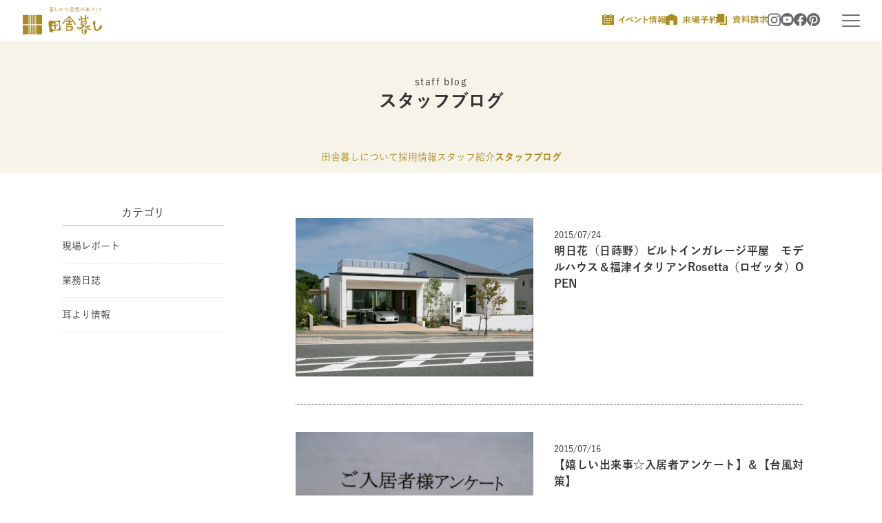

--- FILE ---
content_type: text/html; charset=UTF-8
request_url: https://inakagurashi.tatsumi.com/date/2015/07/?post_type=staffblog
body_size: 15256
content:
<!DOCTYPE html>
<html lang="ja-JP">
<meta name="facebook-domain-verification" content="1t2hapu9u4x0ehuedetzotwr1p6d7c" />
<head prefix="og: http://ogp.me/ns# fb: http://ogp.me/ns/fb# article: http://ogp.me/ns/website#">

<!-- Google Tag Manager -->
<script>(function(w,d,s,l,i){w[l]=w[l]||[];w[l].push({'gtm.start':
new Date().getTime(),event:'gtm.js'});var f=d.getElementsByTagName(s)[0],
j=d.createElement(s),dl=l!='dataLayer'?'&l='+l:'';j.async=true;j.src=
'https://www.googletagmanager.com/gtm.js?id='+i+dl;f.parentNode.insertBefore(j,f);
})(window,document,'script','dataLayer','GTM-MWC8KWZ');</script>
<!-- End Google Tag Manager -->

<!-- Google Tag Manager -->
<script>(function(w,d,s,l,i){w[l]=w[l]||[];w[l].push({'gtm.start':
new Date().getTime(),event:'gtm.js'});var f=d.getElementsByTagName(s)[0],
j=d.createElement(s),dl=l!='dataLayer'?'&l='+l:'';j.async=true;j.src=
'https://www.googletagmanager.com/gtm.js?id='+i+dl;f.parentNode.insertBefore(j,f);
})(window,document,'script','dataLayer','GTM-MLK49GL');</script>
<!-- End Google Tag Manager -->

<title>7月, 2015 | HOME</title>
<meta charset="UTF-8">
<meta http-equiv="X-UA-Compatible" content="IE=edge">
<meta name="viewport" content="width=device-width,initial-scale=1.0">
<meta name="thumbnail" content="https://inakagurashi.tatsumi.com/wp-content/themes/ababai2023/images/mobileimage.jpg" />
<meta name="viewport" content="width=device-width, initial-scale=1.0, maximum-scale=2.0, user-scalable=yes">
<link rel="shortcut icon" href="https://inakagurashi.tatsumi.com/wp-content/themes/ababai2023/favicon.ico">
<meta name="format-detection" content="telephone=no">
<meta name="SKYPE_TOOLBAR" content="SKYPE_TOOLBAR_PARSER_COMPATIBLE">

<meta http-equiv='x-dns-prefetch-control' content='on'>
<link rel="preconnect dns-prefetch" href="https://www.googleadservices.com/pagead/conversion_async.js">
<link rel="preconnect dns-prefetch" href="https://s.yimg.jp/images/listing/tool/cv/ytag.js">

<link rel="preconnect dns-prefetch" href="https://maps.google.com/maps/api/js?key=AIzaSyCR7dL3ftEQ8RuvIPq867HOnXm0rbNsJ1k&language=ja">
<link rel='stylesheet' id='jquery.ui-css'  href='//ajax.googleapis.com/ajax/libs/jqueryui/1.11.4/themes/smoothness/jquery-ui.min.css?ver=1.11.4' type='text/css' media='all' />
<link href="https://inakagurashi.tatsumi.com/wp-content/themes/ababai2023/assets/css/style.min.css" rel="stylesheet" media="screen, projection, print">
<meta name='robots' content='max-image-preview:large' />

<!-- All In One SEO Pack 3.7.1ob_start_detected [-1,-1] -->
<meta name="robots" content="noindex,follow" />

<link rel="canonical" href="https://inakagurashi.tatsumi.com/date/2015/07/?post_type=staffblog" />
<!-- All In One SEO Pack -->
<link rel='dns-prefetch' href='//cdn.jsdelivr.net' />
<style id='wp-img-auto-sizes-contain-inline-css' type='text/css'>
img:is([sizes=auto i],[sizes^="auto," i]){contain-intrinsic-size:3000px 1500px}
/*# sourceURL=wp-img-auto-sizes-contain-inline-css */
</style>
<style id='wp-emoji-styles-inline-css' type='text/css'>

	img.wp-smiley, img.emoji {
		display: inline !important;
		border: none !important;
		box-shadow: none !important;
		height: 1em !important;
		width: 1em !important;
		margin: 0 0.07em !important;
		vertical-align: -0.1em !important;
		background: none !important;
		padding: 0 !important;
	}
/*# sourceURL=wp-emoji-styles-inline-css */
</style>
<link rel='stylesheet' id='wp-block-library-css' href='https://inakagurashi.tatsumi.com/wp-includes/css/dist/block-library/style.min.css' type='text/css' media='all' />
<style id='global-styles-inline-css' type='text/css'>
:root{--wp--preset--aspect-ratio--square: 1;--wp--preset--aspect-ratio--4-3: 4/3;--wp--preset--aspect-ratio--3-4: 3/4;--wp--preset--aspect-ratio--3-2: 3/2;--wp--preset--aspect-ratio--2-3: 2/3;--wp--preset--aspect-ratio--16-9: 16/9;--wp--preset--aspect-ratio--9-16: 9/16;--wp--preset--color--black: #000000;--wp--preset--color--cyan-bluish-gray: #abb8c3;--wp--preset--color--white: #ffffff;--wp--preset--color--pale-pink: #f78da7;--wp--preset--color--vivid-red: #cf2e2e;--wp--preset--color--luminous-vivid-orange: #ff6900;--wp--preset--color--luminous-vivid-amber: #fcb900;--wp--preset--color--light-green-cyan: #7bdcb5;--wp--preset--color--vivid-green-cyan: #00d084;--wp--preset--color--pale-cyan-blue: #8ed1fc;--wp--preset--color--vivid-cyan-blue: #0693e3;--wp--preset--color--vivid-purple: #9b51e0;--wp--preset--gradient--vivid-cyan-blue-to-vivid-purple: linear-gradient(135deg,rgb(6,147,227) 0%,rgb(155,81,224) 100%);--wp--preset--gradient--light-green-cyan-to-vivid-green-cyan: linear-gradient(135deg,rgb(122,220,180) 0%,rgb(0,208,130) 100%);--wp--preset--gradient--luminous-vivid-amber-to-luminous-vivid-orange: linear-gradient(135deg,rgb(252,185,0) 0%,rgb(255,105,0) 100%);--wp--preset--gradient--luminous-vivid-orange-to-vivid-red: linear-gradient(135deg,rgb(255,105,0) 0%,rgb(207,46,46) 100%);--wp--preset--gradient--very-light-gray-to-cyan-bluish-gray: linear-gradient(135deg,rgb(238,238,238) 0%,rgb(169,184,195) 100%);--wp--preset--gradient--cool-to-warm-spectrum: linear-gradient(135deg,rgb(74,234,220) 0%,rgb(151,120,209) 20%,rgb(207,42,186) 40%,rgb(238,44,130) 60%,rgb(251,105,98) 80%,rgb(254,248,76) 100%);--wp--preset--gradient--blush-light-purple: linear-gradient(135deg,rgb(255,206,236) 0%,rgb(152,150,240) 100%);--wp--preset--gradient--blush-bordeaux: linear-gradient(135deg,rgb(254,205,165) 0%,rgb(254,45,45) 50%,rgb(107,0,62) 100%);--wp--preset--gradient--luminous-dusk: linear-gradient(135deg,rgb(255,203,112) 0%,rgb(199,81,192) 50%,rgb(65,88,208) 100%);--wp--preset--gradient--pale-ocean: linear-gradient(135deg,rgb(255,245,203) 0%,rgb(182,227,212) 50%,rgb(51,167,181) 100%);--wp--preset--gradient--electric-grass: linear-gradient(135deg,rgb(202,248,128) 0%,rgb(113,206,126) 100%);--wp--preset--gradient--midnight: linear-gradient(135deg,rgb(2,3,129) 0%,rgb(40,116,252) 100%);--wp--preset--font-size--small: 13px;--wp--preset--font-size--medium: 20px;--wp--preset--font-size--large: 36px;--wp--preset--font-size--x-large: 42px;--wp--preset--spacing--20: 0.44rem;--wp--preset--spacing--30: 0.67rem;--wp--preset--spacing--40: 1rem;--wp--preset--spacing--50: 1.5rem;--wp--preset--spacing--60: 2.25rem;--wp--preset--spacing--70: 3.38rem;--wp--preset--spacing--80: 5.06rem;--wp--preset--shadow--natural: 6px 6px 9px rgba(0, 0, 0, 0.2);--wp--preset--shadow--deep: 12px 12px 50px rgba(0, 0, 0, 0.4);--wp--preset--shadow--sharp: 6px 6px 0px rgba(0, 0, 0, 0.2);--wp--preset--shadow--outlined: 6px 6px 0px -3px rgb(255, 255, 255), 6px 6px rgb(0, 0, 0);--wp--preset--shadow--crisp: 6px 6px 0px rgb(0, 0, 0);}:where(.is-layout-flex){gap: 0.5em;}:where(.is-layout-grid){gap: 0.5em;}body .is-layout-flex{display: flex;}.is-layout-flex{flex-wrap: wrap;align-items: center;}.is-layout-flex > :is(*, div){margin: 0;}body .is-layout-grid{display: grid;}.is-layout-grid > :is(*, div){margin: 0;}:where(.wp-block-columns.is-layout-flex){gap: 2em;}:where(.wp-block-columns.is-layout-grid){gap: 2em;}:where(.wp-block-post-template.is-layout-flex){gap: 1.25em;}:where(.wp-block-post-template.is-layout-grid){gap: 1.25em;}.has-black-color{color: var(--wp--preset--color--black) !important;}.has-cyan-bluish-gray-color{color: var(--wp--preset--color--cyan-bluish-gray) !important;}.has-white-color{color: var(--wp--preset--color--white) !important;}.has-pale-pink-color{color: var(--wp--preset--color--pale-pink) !important;}.has-vivid-red-color{color: var(--wp--preset--color--vivid-red) !important;}.has-luminous-vivid-orange-color{color: var(--wp--preset--color--luminous-vivid-orange) !important;}.has-luminous-vivid-amber-color{color: var(--wp--preset--color--luminous-vivid-amber) !important;}.has-light-green-cyan-color{color: var(--wp--preset--color--light-green-cyan) !important;}.has-vivid-green-cyan-color{color: var(--wp--preset--color--vivid-green-cyan) !important;}.has-pale-cyan-blue-color{color: var(--wp--preset--color--pale-cyan-blue) !important;}.has-vivid-cyan-blue-color{color: var(--wp--preset--color--vivid-cyan-blue) !important;}.has-vivid-purple-color{color: var(--wp--preset--color--vivid-purple) !important;}.has-black-background-color{background-color: var(--wp--preset--color--black) !important;}.has-cyan-bluish-gray-background-color{background-color: var(--wp--preset--color--cyan-bluish-gray) !important;}.has-white-background-color{background-color: var(--wp--preset--color--white) !important;}.has-pale-pink-background-color{background-color: var(--wp--preset--color--pale-pink) !important;}.has-vivid-red-background-color{background-color: var(--wp--preset--color--vivid-red) !important;}.has-luminous-vivid-orange-background-color{background-color: var(--wp--preset--color--luminous-vivid-orange) !important;}.has-luminous-vivid-amber-background-color{background-color: var(--wp--preset--color--luminous-vivid-amber) !important;}.has-light-green-cyan-background-color{background-color: var(--wp--preset--color--light-green-cyan) !important;}.has-vivid-green-cyan-background-color{background-color: var(--wp--preset--color--vivid-green-cyan) !important;}.has-pale-cyan-blue-background-color{background-color: var(--wp--preset--color--pale-cyan-blue) !important;}.has-vivid-cyan-blue-background-color{background-color: var(--wp--preset--color--vivid-cyan-blue) !important;}.has-vivid-purple-background-color{background-color: var(--wp--preset--color--vivid-purple) !important;}.has-black-border-color{border-color: var(--wp--preset--color--black) !important;}.has-cyan-bluish-gray-border-color{border-color: var(--wp--preset--color--cyan-bluish-gray) !important;}.has-white-border-color{border-color: var(--wp--preset--color--white) !important;}.has-pale-pink-border-color{border-color: var(--wp--preset--color--pale-pink) !important;}.has-vivid-red-border-color{border-color: var(--wp--preset--color--vivid-red) !important;}.has-luminous-vivid-orange-border-color{border-color: var(--wp--preset--color--luminous-vivid-orange) !important;}.has-luminous-vivid-amber-border-color{border-color: var(--wp--preset--color--luminous-vivid-amber) !important;}.has-light-green-cyan-border-color{border-color: var(--wp--preset--color--light-green-cyan) !important;}.has-vivid-green-cyan-border-color{border-color: var(--wp--preset--color--vivid-green-cyan) !important;}.has-pale-cyan-blue-border-color{border-color: var(--wp--preset--color--pale-cyan-blue) !important;}.has-vivid-cyan-blue-border-color{border-color: var(--wp--preset--color--vivid-cyan-blue) !important;}.has-vivid-purple-border-color{border-color: var(--wp--preset--color--vivid-purple) !important;}.has-vivid-cyan-blue-to-vivid-purple-gradient-background{background: var(--wp--preset--gradient--vivid-cyan-blue-to-vivid-purple) !important;}.has-light-green-cyan-to-vivid-green-cyan-gradient-background{background: var(--wp--preset--gradient--light-green-cyan-to-vivid-green-cyan) !important;}.has-luminous-vivid-amber-to-luminous-vivid-orange-gradient-background{background: var(--wp--preset--gradient--luminous-vivid-amber-to-luminous-vivid-orange) !important;}.has-luminous-vivid-orange-to-vivid-red-gradient-background{background: var(--wp--preset--gradient--luminous-vivid-orange-to-vivid-red) !important;}.has-very-light-gray-to-cyan-bluish-gray-gradient-background{background: var(--wp--preset--gradient--very-light-gray-to-cyan-bluish-gray) !important;}.has-cool-to-warm-spectrum-gradient-background{background: var(--wp--preset--gradient--cool-to-warm-spectrum) !important;}.has-blush-light-purple-gradient-background{background: var(--wp--preset--gradient--blush-light-purple) !important;}.has-blush-bordeaux-gradient-background{background: var(--wp--preset--gradient--blush-bordeaux) !important;}.has-luminous-dusk-gradient-background{background: var(--wp--preset--gradient--luminous-dusk) !important;}.has-pale-ocean-gradient-background{background: var(--wp--preset--gradient--pale-ocean) !important;}.has-electric-grass-gradient-background{background: var(--wp--preset--gradient--electric-grass) !important;}.has-midnight-gradient-background{background: var(--wp--preset--gradient--midnight) !important;}.has-small-font-size{font-size: var(--wp--preset--font-size--small) !important;}.has-medium-font-size{font-size: var(--wp--preset--font-size--medium) !important;}.has-large-font-size{font-size: var(--wp--preset--font-size--large) !important;}.has-x-large-font-size{font-size: var(--wp--preset--font-size--x-large) !important;}
/*# sourceURL=global-styles-inline-css */
</style>

<style id='classic-theme-styles-inline-css' type='text/css'>
/*! This file is auto-generated */
.wp-block-button__link{color:#fff;background-color:#32373c;border-radius:9999px;box-shadow:none;text-decoration:none;padding:calc(.667em + 2px) calc(1.333em + 2px);font-size:1.125em}.wp-block-file__button{background:#32373c;color:#fff;text-decoration:none}
/*# sourceURL=/wp-includes/css/classic-themes.min.css */
</style>
<link rel='stylesheet' id='contact-form-7-css' href='https://inakagurashi.tatsumi.com/wp-content/plugins/contact-form-7/includes/css/styles.css' type='text/css' media='all' />
<link rel='stylesheet' id='wp-pagenavi-css' href='https://inakagurashi.tatsumi.com/wp-content/plugins/wp-pagenavi/pagenavi-css.css' type='text/css' media='all' />
<link rel='stylesheet' id='fancybox-css-css' href='https://cdn.jsdelivr.net/npm/@fancyapps/ui/dist/fancybox.css' type='text/css' media='all' />
<script type="text/javascript" src="https://inakagurashi.tatsumi.com/wp-includes/js/jquery/jquery.min.js" id="jquery-core-js"></script>
<script type="text/javascript" src="https://inakagurashi.tatsumi.com/wp-includes/js/jquery/jquery-migrate.min.js" id="jquery-migrate-js"></script>
<script type="text/javascript" src="https://cdn.jsdelivr.net/npm/@fancyapps/ui/dist/fancybox.umd.js" id="fancybox-js-js"></script>
<script type="text/javascript" id="fancybox-js-js-after">
/* <![CDATA[ */

        document.addEventListener("DOMContentLoaded", function() {
            Fancybox.bind("[data-fancybox]", {
                // オプションを追加する場合はこちら
            });

            var checkboxes = document.querySelectorAll(".item_lists");

            checkboxes.forEach(function(checkbox) {
                var labels = document.querySelectorAll("label[for=\"" + checkbox.id + "\"]");
                labels.forEach(function(label) {
                    if (checkbox.checked) {
                        label.classList.add("chk");
                    }
                });
            });

            checkboxes.forEach(function(checkbox) {
                checkbox.addEventListener("change", function() {
                    var labels = document.querySelectorAll("label[for='" + checkbox.id + "']");
                    labels.forEach(function(label) {
                        if (checkbox.checked) {
                            label.classList.add("chk");
                        } else {
                            label.classList.remove("chk");
                        }
                    });
                });
            });
        });
    
//# sourceURL=fancybox-js-js-after
/* ]]> */
</script>
<link rel="https://api.w.org/" href="https://inakagurashi.tatsumi.com/wp-json/" /><link rel="icon" href="https://inakagurashi.tatsumi.com/wp-content/uploads/2024/04/mark_new-150x150.jpg" sizes="32x32" />
<link rel="icon" href="https://inakagurashi.tatsumi.com/wp-content/uploads/2024/04/mark_new-300x300.jpg" sizes="192x192" />
<link rel="apple-touch-icon" href="https://inakagurashi.tatsumi.com/wp-content/uploads/2024/04/mark_new-300x300.jpg" />
<meta name="msapplication-TileImage" content="https://inakagurashi.tatsumi.com/wp-content/uploads/2024/04/mark_new-300x300.jpg" />
<script src="https://maps.google.com/maps/api/js?key=AIzaSyCR7dL3ftEQ8RuvIPq867HOnXm0rbNsJ1k&language=ja"></script>
<script src="https://ajaxzip3.github.io/ajaxzip3.js" charset="UTF-8"></script>
<script type="text/javascript" src="//typesquare.com/3/tsst/script/ja/typesquare.js?679d708a58704e22bddf0ab1ac1e02e5" charset="utf-8"></script>
<link href="https://inakagurashi.tatsumi.com/wp-content/themes/ababai2023/assets/css/custom.css" rel="stylesheet" media="screen, projection, print">
</head>
<body data-rsssl=1 class="archive date post-type-archive post-type-archive-staffblog wp-theme-ababai2023 metaslider-plugin">
  
<!-- Google Tag Manager (noscript) -->
<noscript><iframe src="https://www.googletagmanager.com/ns.html?id=GTM-MWC8KWZ"
height="0" width="0" style="display:none;visibility:hidden"></iframe></noscript>
<!-- End Google Tag Manager (noscript) -->

<!-- Google Tag Manager (noscript) -->
<noscript><iframe src="https://www.googletagmanager.com/ns.html?id=GTM-MLK49GL"
height="0" width="0" style="display:none;visibility:hidden"></iframe></noscript>
<!-- End Google Tag Manager (noscript) -->

  <svg xmlns="http://www.w3.org/2000/svg" xmlns:xlink="http://www.w3.org/1999/xlink" style="display:none;">
  <symbol viewbox="0 0 17 17" id="calendar">
    <g>
    <path d="M11.629 0h1.925v2.165h-1.925zM3.054 0h1.925v2.165H3.054zM2.653 13.107H4.32v1.663H2.653Zm3.329 0h1.664v1.663H5.982Zm3.331 0h1.662v1.663H9.31Zm-6.66-3.319H4.32v1.66H2.653Zm3.329 0h1.664v1.66H5.982Zm3.331 0h1.662v1.66H9.31Zm3.326 0h1.668v1.66h-1.669ZM2.65 6.47h1.664v1.66H2.65Zm3.332 0h1.664v1.66H5.982Zm3.331 0h1.662v1.66H9.31Zm3.326 0h1.668v1.66h-1.669ZM3.062 2.196h1.885v2.317H3.062Zm8.6 0h1.885v2.317H11.66ZM0 17h17V2.17H0Z"/>
    </g>
  </symbol>
  <symbol viewbox="0 0 13.799 17" id="document">
    <g>
    <path d="M11.794 3.201v11.994H3.4v1.806h10.4v-13.8ZM0 13.518h10.117V.001H0Z"/>
    </g>
  </symbol>
  <symbol viewbox="0 0 19 19" id="fb">
    <g>
    <defs><clippath id="a"><path d="M0 0h19v19H0z"/></clippath></defs><g clip-path="url(#a)"><path d="M19 9.5A9.5 9.5 0 1 0 8.016 19v-6.722H5.6V9.5h2.416V7.38c0-2.411 1.419-3.742 3.588-3.742a14.334 14.334 0 0 1 2.127.188v2.366h-1.2a1.385 1.385 0 0 0-1.548 1.5V9.5h2.635l-.418 2.777h-2.215V19A9.584 9.584 0 0 0 19 9.5"/></g>
    </g>
  </symbol>
  <symbol viewbox="0 0 17 17" id="house">
    <g>
    <path d="M8.441 0 0 4.563V17h5.708v-6.779h5.458V17H17V4.563Z" />
    </g>
  </symbol>
  <symbol viewbox="0 0 19 18" id="ig">
    <g>
    <defs><clippath id="a"><path d="M0 0h19v18.77H0z"/></clippath></defs><g clip-path="url(#a)"><path d="M15.712 4.377a1.14 1.14 0 1 0-1.14 1.126 1.133 1.133 0 0 0 1.14-1.126"/><path d="M18.942 5.517a6.729 6.729 0 0 0-.442-2.278A4.812 4.812 0 0 0 15.723.495a7.014 7.014 0 0 0-2.306-.439C12.4.008 12.08 0 9.5 0S6.6.009 5.583.056a7.014 7.014 0 0 0-2.308.439A4.829 4.829 0 0 0 .5 3.239a6.857 6.857 0 0 0-.445 2.278C.011 6.517 0 6.836 0 9.386s.011 2.867.055 3.867A6.873 6.873 0 0 0 .5 15.53a4.85 4.85 0 0 0 2.777 2.745 7.115 7.115 0 0 0 2.307.438c1.013.046 1.338.056 3.917.056s2.905-.011 3.918-.056a7.082 7.082 0 0 0 2.307-.438 4.676 4.676 0 0 0 1.674-1.084 4.558 4.558 0 0 0 1.1-1.66 6.76 6.76 0 0 0 .443-2.277c.047-1 .058-1.32.058-3.867s-.011-2.869-.058-3.869m-1.71 7.659a5.182 5.182 0 0 1-.326 1.742A3.138 3.138 0 0 1 15.1 16.7a5.333 5.333 0 0 1-1.766.327c-1 .043-1.3.052-3.838.052s-2.836-.009-3.837-.052A5.306 5.306 0 0 1 3.9 16.7a3.117 3.117 0 0 1-1.8-1.779 5.12 5.12 0 0 1-.326-1.742c-.049-.989-.058-1.287-.058-3.79s.009-2.8.058-3.792A5.134 5.134 0 0 1 2.1 3.853a2.855 2.855 0 0 1 .711-1.076A2.938 2.938 0 0 1 3.9 2.07a5.319 5.319 0 0 1 1.764-.324c1-.044 1.3-.054 3.837-.054s2.836.011 3.838.054a5.346 5.346 0 0 1 1.761.324 3.154 3.154 0 0 1 1.8 1.779 5.2 5.2 0 0 1 .326 1.744c.047.989.058 1.284.058 3.792s-.011 2.8-.058 3.79Z"/><path d="M9.5 4.567a4.874 4.874 0 1 0 .005 0Zm0 7.944a3.128 3.128 0 1 1 3.167-3.127A3.148 3.148 0 0 1 9.5 12.511Z"/></g>
    </g>
  </symbol>
  <symbol viewbox="0 0 19 19" id="pinterest">
    <g>
    <defs><clippath id="a"><path d="M0 0h19v19H0z"/></clippath></defs><g clip-path="url(#a)"><path d="M9.508 0a9.486 9.486 0 0 0-3.466 18.325 9.119 9.119 0 0 1 .031-2.725c.172-.742 1.111-4.716 1.111-4.716A3.45 3.45 0 0 1 6.9 9.478c0-1.32.767-2.3 1.721-2.3A1.194 1.194 0 0 1 9.836 8.35a1.131 1.131 0 0 1-.008.16 18.836 18.836 0 0 1-.79 3.165 1.381 1.381 0 0 0 1.408 1.718c1.69 0 2.989-1.78 2.989-4.341A3.747 3.747 0 0 0 9.806 5.19c-.115 0-.231 0-.346.005a4.111 4.111 0 0 0-4.292 3.92v.194a3.7 3.7 0 0 0 .7 2.163.283.283 0 0 1 .063.273c-.07.3-.235.945-.266 1.076-.039.172-.141.211-.321.127A4.247 4.247 0 0 1 3.412 9.27c0-2.991 2.175-5.739 6.284-5.739a5.575 5.575 0 0 1 5.86 5.481c0 3.272-2.066 5.9-4.93 5.9a2.529 2.529 0 0 1-2.175-1.093s-.477 1.812-.595 2.256a10.324 10.324 0 0 1-1.181 2.495A9.5 9.5 0 1 0 9.507 0Z"/></g>
    </g>
  </symbol>
  <symbol viewbox="0 0 19 19" id="youtube">
    <g>
    <defs><clippath id="a"><path d="M0 0h19v19.009H0z"/></clippath></defs><g clip-path="url(#a)"><path d="M19.001 9.509A9.5 9.5 0 1 1 9.516 0a9.5 9.5 0 0 1 9.485 9.509m-9.78 4.454c1.072-.025 1.86-.04 2.648-.061.744-.02 1.487-.063 2.228-.15a1.656 1.656 0 0 0 1.524-1.4 15.246 15.246 0 0 0 .208-2.482 26.88 26.88 0 0 0-.03-1.581 10.364 10.364 0 0 0-.185-1.682 1.572 1.572 0 0 0-1.27-1.324 6.58 6.58 0 0 0-.885-.116c-1.262-.1-2.528-.124-3.794-.127q-1.307 0-2.615.048-1.073.043-2.143.153a1.6 1.6 0 0 0-1.516 1.388 13.8 13.8 0 0 0-.212 2.491c-.009.527.007 1.055.03 1.581a10.465 10.465 0 0 0 .184 1.673A1.566 1.566 0 0 0 4.678 13.7a7.2 7.2 0 0 0 1.126.131c1.233.056 2.467.094 3.417.128m-1-6.337v3.732l3.28-1.861-3.282-1.866"/></g>
    </g>
  </symbol>
  <symbol viewbox="0 0 19 19" id="tel">
    <g>
    <path d="m18.334 15.909-2.834-3.04a1 1 0 0 0-1.491 0l-1.286 1.379a1 1 0 0 1-1.391.095 24.256 24.256 0 0 1-3.239-3.026 25.018 25.018 0 0 1-2.82-3.475 1.194 1.194 0 0 1 .088-1.492l1.291-1.379a1.191 1.191 0 0 0 0-1.6L3.813.331a1 1 0 0 0-1.491 0L.615 2.164C-1.2 4.111 1.2 10.062 5.23 14.388s9.585 6.9 11.395 4.953l1.709-1.833a1.188 1.188 0 0 0 0-1.6"/>
    </g>
  </symbol>
</svg><!-- head -->
<header class="header" id="header">
  <div class="header_inner">
    <div class="logo"><p><a href="https://inakagurashi.tatsumi.com/"><img src="https://inakagurashi.tatsumi.com/wp-content/themes/ababai2023/assets/img/logo.svg" alt="HOME" decoding="async"></a></p></div>
    <div class="header_links">
      <ul class="header_menu">
        <li><a href="https://inakagurashi.tatsumi.com/visit/"><img src="https://inakagurashi.tatsumi.com/wp-content/themes/ababai2023/assets/img/i-calendar.svg" alt=""></a></li>
        <li><a href="https://inakagurashi.tatsumi.com/reservation/"><img src="https://inakagurashi.tatsumi.com/wp-content/themes/ababai2023/assets/img/i-house.svg" alt=""></a></li>
        <li><a href="https://inakagurashi.tatsumi.com/request/"><img src="https://inakagurashi.tatsumi.com/wp-content/themes/ababai2023/assets/img/i-document.svg" alt=""></a></li>
      </ul>
      <div class="header_sns">
        <li><a href="https://www.instagram.com/inakagurashi_tatsumi/" target="_blank">
        <span class="icon">
            <svg x="0" y="0" width="19px" height="19px" viewbox="0 0 19 19">
                <use class="fb" x="0" y="0" width="19px" height="19px" xlink:href="#ig">
            </svg>
        </span>
        </a></li>
        <li><a href="https://www.youtube.com/@inaka_gurashi" target="_blank">
        <span class="icon">
            <svg x="0" y="0" width="19px" height="19px" viewbox="0 0 19 19">
                <use class="fb" x="0" y="0" width="19px" height="19px" xlink:href="#youtube">
            </svg>
        </span>
        </a></li>
        <li><a href="https://www.facebook.com/inakagurashi.tatsumi" target="_blank">
        <span class="icon">
            <svg x="0" y="0" width="19px" height="19px" viewbox="0 0 19 19">
                <use class="fb" x="0" y="0" width="19px" height="19px" xlink:href="#fb">
            </svg>
        </span>
        </a></li>
        <li><a href="https://www.pinterest.jp/inakafukuoka/_created/" target="_blank">
        <span class="icon">
            <svg x="0" y="0" width="19px" height="19px" viewbox="0 0 19 19">
                <use class="fb" x="0" y="0" width="19px" height="19px" xlink:href="#pinterest">
            </svg>
        </span>
        </a></li>
      </div>
    </div>
  </div>
  <div id="gnavBtn" class="gnavi_btn">
    <div class="gnavi_btn_box">
      <span></span>
      <span></span>
      <span></span>
    </div>
</div></header>
<div class="gnavi" id="gnavi">
  <div class="gnavi_menu" id="gnaviMenu">
    <div class="gnavi_menu_inner">
      <ul class="gnavi_menu_list">
        <li>
          <a href="https://inakagurashi.tatsumi.com/concept" class="has-menu">家づくりについて<span class="have-item"></span></a>
          <ul class="sub-menu">
            <li><a href="https://inakagurashi.tatsumi.com/concept">コンセプト</a></li>
            <li><a href="https://inakagurashi.tatsumi.com/design">設計について</a></li>
            <li><a href="https://inakagurashi.tatsumi.com/taishin">性能について</a></li>
            <li><a href="https://inakagurashi.tatsumi.com/tochi">土地探しと資金計画</a></li>
            <li><a href="https://inakagurashi.tatsumi.com/warranty">メンテナンス・保証</a></li>
          </ul>
        </li>
        <li>
          <a href="https://inakagurashi.tatsumi.com/modelhouse/" class="has-menu">モデルハウス<span class="have-item"></span></a>
          <ul class="sub-menu">
            <li><a href="https://inakagurashi.tatsumi.com/modelhouse/38425">ビルトインガレージ平屋の家</a></li>
            <li><a href="https://inakagurashi.tatsumi.com/modelhouse/49890">空間を心地よくつなぐ家</a></li>
            <li><a href="https://inakagurashi.tatsumi.com/modelhouse/61975/">空とつながる2階LDKのガレージハウス</a></li>
            <li><a href="https://inakagurashi.tatsumi.com/modelhouse/38323">クワトロハウス「四層空間の家」</a></li>
            <!-- <li><a href="https://inakagurashi.tatsumi.com/modelhouse/38366">プライベートガーデンのある<br>ビルトインガレージ平屋</a></li> -->
          </ul>
        </li>
        <li><a href="https://inakagurashi.tatsumi.com/works">くらしの実例</a></li>
        <li><a href="https://inakagurashi.tatsumi.com/sale/">宅地・建売住宅</a></li>
        <li>
          <a href="https://inakagurashi.tatsumi.com/about" class="has-menu">会社概要<span class="have-item"></span></a>
          <ul class="sub-menu">
            <li><a href="https://inakagurashi.tatsumi.com/about">田舎暮しについて</a></li>
            <li><a href="https://inakagurashi.tatsumi.com/recruit">採用情報</a></li>
            <li><a href="https://inakagurashi.tatsumi.com/staff">スタッフ紹介</a></li>
            <li><a href="https://inakagurashi.tatsumi.com/staffblog">スタッフブログ</a></li>
          </ul>
        </li>
        <li><a href="https://inakagurashi.tatsumi.com/promotion">新着情報</a></li>
        <li><a href="https://inakagurashi.tatsumi.com/form">お問い合わせ</a></li>
      </ul>
      <div class="gnavi_menu_sns">
        <ul class="lists">
          <li><a href="https://www.instagram.com/inakagurashi_tatsumi/" target="_blank">
              <span class="icon">
                <svg x="0" y="0" width="19px" height="19px" viewbox="0 0 19 19">
                  <use class="fb" x="0" y="0" width="19px" height="19px" xlink:href="#ig">
                </svg>
              </span>
            </a></li>
          <li><a href="https://www.youtube.com/@inaka_gurashi" target="_blank">
              <span class="icon">
                <svg x="0" y="0" width="19px" height="19px" viewbox="0 0 19 19">
                  <use class="fb" x="0" y="0" width="19px" height="19px" xlink:href="#youtube">
                </svg>
              </span>
            </a></li>
          <li><a href="https://www.facebook.com/inakagurashi.tatsumi" target="_blank">
              <span class="icon">
                <svg x="0" y="0" width="19px" height="19px" viewbox="0 0 19 19">
                  <use class="fb" x="0" y="0" width="19px" height="19px" xlink:href="#fb">
                </svg>
              </span>
            </a></li>
          <li><a href="https://www.pinterest.jp/inakafukuoka/_created/" target="_blank">
              <span class="icon">
                <svg x="0" y="0" width="19px" height="19px" viewbox="0 0 19 19">
                  <use class="fb" x="0" y="0" width="19px" height="19px" xlink:href="#pinterest">
                </svg>
              </span>
            </a></li>
        </ul>
      </div>
      <div class="gnavi_menu_data">
        <p class="com bold">株式会社<span>田舎暮し</span></p>
        <div class="add">
          <p>本　社／〒811-4342 福岡県遠賀郡遠賀町尾崎1716-9</p>
          <p>福津店／〒811-3209 福岡県福津市日蒔野6-32-18</p>
        </div>
        <p class="tel bold">Tel. 0120-603-250</p>
        <p class="time">お電話受付時間／9:00～17:30（毎週火・水曜日定休）<br>※協力業者様・営業でのお問合せ　Mail：<a href="mailto:inaka.bp@tatsumi.com">inaka.bp@tatsumi.com</a></p>
      </div>
    </div>
  </div>
  <div id="gnaviBg" class="gnavi_bg"></div>
</div><main id="staff" class="pageArchive">
    <header class="pageHeader">
        <p class="txt">staff blog</p>
        <h1 class="ttl"><span>スタッフブログ</span></h1>
    </header>
    <nav class="pageHeader_submenu"><ul class="list"><li id="menu-item-45592" class="menu-item menu-item-type-post_type menu-item-object-page menu-item-45592"><a href="https://inakagurashi.tatsumi.com/about/">田舎暮しについて</a></li>
<li id="menu-item-52263" class="menu-item menu-item-type-post_type menu-item-object-page menu-item-52263"><a href="https://inakagurashi.tatsumi.com/recruit/">採用情報</a></li>
<li id="menu-item-45595" class="menu-item menu-item-type-post_type_archive menu-item-object-staff menu-item-45595"><a href="https://inakagurashi.tatsumi.com/staff/">スタッフ紹介</a></li>
<li id="menu-item-45594" class="menu-item menu-item-type-post_type_archive menu-item-object-staffblog current-menu-item menu-item-45594"><a href="https://inakagurashi.tatsumi.com/staffblog/" aria-current="page">スタッフブログ</a></li>
</ul></nav>    <div class="blogWrap">
        <article class="blogArticle">
            <section class="pageContent pt1">
                <div class="blogList">
                    <div class="blog card">
<a href="https://inakagurashi.tatsumi.com/staffblog/2015/07/24/33908/">
<div class="card_eye">
  <figure class="card_img img_hover">
  <img width="1024" height="682" src="https://inakagurashi.tatsumi.com/wp-content/uploads/sites/7/2015/07/KPSM4785-1024x682.jpg" class="fit wp-post-image" alt="" loading="eager" decoding="async" fetchpriority="high" srcset="https://inakagurashi.tatsumi.com/wp-content/uploads/sites/7/2015/07/KPSM4785-1024x682.jpg 1024w, https://inakagurashi.tatsumi.com/wp-content/uploads/sites/7/2015/07/KPSM4785-300x200.jpg 300w, https://inakagurashi.tatsumi.com/wp-content/uploads/sites/7/2015/07/KPSM4785-768x512.jpg 768w, https://inakagurashi.tatsumi.com/wp-content/uploads/sites/7/2015/07/KPSM4785.jpg 1000w" sizes="(max-width: 1024px) 100vw, 1024px" />
  </figure>
</div>
<div class="card_content">
<div class="card_cats"></div>
<p class="card_date">2015/07/24</p>
  <h3 class="card_ttl">明日花（日蒔野）ビルトインガレージ平屋　モデルハウス＆福津イタリアンRosetta（ロゼッタ）OPEN</h3>
</div>
</a>
</div><div class="blog card">
<a href="https://inakagurashi.tatsumi.com/staffblog/2015/07/16/33907/">
<div class="card_eye">
  <figure class="card_img img_hover">
  <img width="1024" height="680" src="https://inakagurashi.tatsumi.com/wp-content/uploads/sites/6/2015/07/DSC01571-1024x680.jpg" class="fit wp-post-image" alt="" loading="eager" decoding="async" srcset="https://inakagurashi.tatsumi.com/wp-content/uploads/sites/6/2015/07/DSC01571-1024x680.jpg 1024w, https://inakagurashi.tatsumi.com/wp-content/uploads/sites/6/2015/07/DSC01571-300x199.jpg 300w, https://inakagurashi.tatsumi.com/wp-content/uploads/sites/6/2015/07/DSC01571-768x510.jpg 768w, https://inakagurashi.tatsumi.com/wp-content/uploads/sites/6/2015/07/DSC01571-1536x1021.jpg 1536w, https://inakagurashi.tatsumi.com/wp-content/uploads/sites/6/2015/07/DSC01571-2048x1361.jpg 2048w, https://inakagurashi.tatsumi.com/wp-content/uploads/sites/6/2015/07/DSC01571-scaled.jpg 1000w" sizes="(max-width: 1024px) 100vw, 1024px" />
  </figure>
</div>
<div class="card_content">
<div class="card_cats"></div>
<p class="card_date">2015/07/16</p>
  <h3 class="card_ttl">【嬉しい出来事☆入居者アンケート】＆【台風対策】</h3>
</div>
</a>
</div><div class="blog card">
<a href="https://inakagurashi.tatsumi.com/staffblog/2015/07/10/121/">
<div class="card_eye">
  <figure class="card_img img_hover">
  <img width="700" height="466" src="https://inakagurashi.tatsumi.com/wp-content/uploads/2021/10/KPSM3785.jpg" class="fit wp-post-image" alt="" loading="eager" decoding="async" srcset="https://inakagurashi.tatsumi.com/wp-content/uploads/2021/10/KPSM3785.jpg 700w, https://inakagurashi.tatsumi.com/wp-content/uploads/2021/10/KPSM3785-300x200.jpg 300w" sizes="(max-width: 700px) 100vw, 700px" />
  </figure>
</div>
<div class="card_content">
<div class="card_cats"></div>
<p class="card_date">2015/07/10</p>
  <h3 class="card_ttl">大好評!【アジアンリゾートのモデルハウス】写真多めでご紹介!</h3>
</div>
</a>
</div>                </div>
            </section>
                    </article>
        <aside class="sidebar">
            <!-- <table id="wp-calendar">
    <caption>2015年7月</caption>
    <thead>
    <tr>
		<th scope="col" title="月曜日">月</th>
		<th scope="col" title="火曜日">火</th>
		<th scope="col" title="水曜日">水</th>
		<th scope="col" title="木曜日">木</th>
		<th scope="col" title="金曜日">金</th>
		<th scope="col" title="土曜日">土</th>
		<th scope="col" title="日曜日">日</th>
    </tr>
    </thead>
 
    <tfoot>
    <tr>
		<td colspan="3" id="prev"><a href="https://inakagurashi.tatsumi.com/date/2015/06/?post_type=staffblog" title="View posts for 6月 2015">&laquo; 6月</a></td>
		<td class="pad">&nbsp;</td>
		<td colspan="3" id="next"><a href="https://inakagurashi.tatsumi.com/date/2015/08/?post_type=staffblog" title="View posts for 8月 2015">8月 &raquo;</a></td>
    </tr>
    </tfoot>
 
    <tbody>
    <tr>
		<td colspan="2" class="pad">&nbsp;</td><td>1</td><td>2</td><td>3</td><td>4</td><td>5</td>
	</tr>
	<tr>
		<td>6</td><td>7</td><td>8</td><td>9</td><td><a href="https://inakagurashi.tatsumi.com/date/2015/07/10/?post_type=staffblog" title="大好評!【アジアンリゾートのモデルハウス】写真多めでご紹介!">10</a></td><td>11</td><td>12</td>
	</tr>
	<tr>
		<td>13</td><td>14</td><td>15</td><td><a href="https://inakagurashi.tatsumi.com/date/2015/07/16/?post_type=staffblog" title="【嬉しい出来事☆入居者アンケート】＆【台風対策】">16</a></td><td>17</td><td>18</td><td>19</td>
	</tr>
	<tr>
		<td>20</td><td>21</td><td>22</td><td>23</td><td><a href="https://inakagurashi.tatsumi.com/date/2015/07/24/?post_type=staffblog" title="明日花（日蒔野）ビルトインガレージ平屋　モデルハウス＆福津イタリアンRosetta（ロゼッタ）OPEN">24</a></td><td>25</td><td>26</td>
	</tr>
	<tr>
		<td>27</td><td>28</td><td>29</td><td>30</td><td>31</td>
		<td class="pad" colspan="2">&nbsp;</td>
	</tr>
	</tbody>
	</table> -->

            <div class="acbox">
                <p class="aside-blog-ttl">カテゴリ</p>
                <a href="https://inakagurashi.tatsumi.com/staffblog/cat_staffblog/genba-report/">現場レポート</a><a href="https://inakagurashi.tatsumi.com/staffblog/cat_staffblog/work-log/">業務日誌</a><a href="https://inakagurashi.tatsumi.com/staffblog/cat_staffblog/mimiyori/">耳より情報</a>            </div>
            <!-- <div class="acbox">
<div class="list-block">
<p class="aside-blog-ttl">
<span class="jp">アーカイブ</span>
</p>
<div class="scr-side-blog">
<ul>
<li>
<a href="https://inakagurashi.tatsumi.com/date/2026/01/?post_type=staffblog">
2026年1月(3記事)
</a>
</li>
<ul>
<li>
<a href="https://inakagurashi.tatsumi.com/date/2025/12/?post_type=staffblog">
2025年12月(6記事)
</a>
</li>
<li>
<a href="https://inakagurashi.tatsumi.com/date/2025/11/?post_type=staffblog">
2025年11月(3記事)
</a>
</li>
<li>
<a href="https://inakagurashi.tatsumi.com/date/2025/10/?post_type=staffblog">
2025年10月(6記事)
</a>
</li>
<li>
<a href="https://inakagurashi.tatsumi.com/date/2025/09/?post_type=staffblog">
2025年9月(6記事)
</a>
</li>
<li>
<a href="https://inakagurashi.tatsumi.com/date/2025/08/?post_type=staffblog">
2025年8月(6記事)
</a>
</li>
<li>
<a href="https://inakagurashi.tatsumi.com/date/2025/07/?post_type=staffblog">
2025年7月(4記事)
</a>
</li>
<li>
<a href="https://inakagurashi.tatsumi.com/date/2025/06/?post_type=staffblog">
2025年6月(8記事)
</a>
</li>
<li>
<a href="https://inakagurashi.tatsumi.com/date/2025/05/?post_type=staffblog">
2025年5月(5記事)
</a>
</li>
<li>
<a href="https://inakagurashi.tatsumi.com/date/2025/04/?post_type=staffblog">
2025年4月(7記事)
</a>
</li>
<li>
<a href="https://inakagurashi.tatsumi.com/date/2025/03/?post_type=staffblog">
2025年3月(9記事)
</a>
</li>
<li>
<a href="https://inakagurashi.tatsumi.com/date/2025/02/?post_type=staffblog">
2025年2月(6記事)
</a>
</li>
<li>
<a href="https://inakagurashi.tatsumi.com/date/2025/01/?post_type=staffblog">
2025年1月(6記事)
</a>
</li>
<ul>
<li>
<a href="https://inakagurashi.tatsumi.com/date/2024/12/?post_type=staffblog">
2024年12月(7記事)
</a>
</li>
<li>
<a href="https://inakagurashi.tatsumi.com/date/2024/11/?post_type=staffblog">
2024年11月(6記事)
</a>
</li>
<li>
<a href="https://inakagurashi.tatsumi.com/date/2024/10/?post_type=staffblog">
2024年10月(6記事)
</a>
</li>
<li>
<a href="https://inakagurashi.tatsumi.com/date/2024/09/?post_type=staffblog">
2024年9月(5記事)
</a>
</li>
<li>
<a href="https://inakagurashi.tatsumi.com/date/2024/08/?post_type=staffblog">
2024年8月(5記事)
</a>
</li>
<li>
<a href="https://inakagurashi.tatsumi.com/date/2024/07/?post_type=staffblog">
2024年7月(6記事)
</a>
</li>
<li>
<a href="https://inakagurashi.tatsumi.com/date/2024/06/?post_type=staffblog">
2024年6月(1記事)
</a>
</li>
<li>
<a href="https://inakagurashi.tatsumi.com/date/2024/05/?post_type=staffblog">
2024年5月(6記事)
</a>
</li>
<li>
<a href="https://inakagurashi.tatsumi.com/date/2024/04/?post_type=staffblog">
2024年4月(7記事)
</a>
</li>
<li>
<a href="https://inakagurashi.tatsumi.com/date/2024/03/?post_type=staffblog">
2024年3月(8記事)
</a>
</li>
<li>
<a href="https://inakagurashi.tatsumi.com/date/2024/02/?post_type=staffblog">
2024年2月(3記事)
</a>
</li>
<li>
<a href="https://inakagurashi.tatsumi.com/date/2024/01/?post_type=staffblog">
2024年1月(6記事)
</a>
</li>
<ul>
<li>
<a href="https://inakagurashi.tatsumi.com/date/2023/12/?post_type=staffblog">
2023年12月(6記事)
</a>
</li>
<li>
<a href="https://inakagurashi.tatsumi.com/date/2023/11/?post_type=staffblog">
2023年11月(5記事)
</a>
</li>
<li>
<a href="https://inakagurashi.tatsumi.com/date/2023/10/?post_type=staffblog">
2023年10月(7記事)
</a>
</li>
<li>
<a href="https://inakagurashi.tatsumi.com/date/2023/09/?post_type=staffblog">
2023年9月(7記事)
</a>
</li>
<li>
<a href="https://inakagurashi.tatsumi.com/date/2023/08/?post_type=staffblog">
2023年8月(8記事)
</a>
</li>
<li>
<a href="https://inakagurashi.tatsumi.com/date/2023/07/?post_type=staffblog">
2023年7月(7記事)
</a>
</li>
<li>
<a href="https://inakagurashi.tatsumi.com/date/2023/06/?post_type=staffblog">
2023年6月(9記事)
</a>
</li>
<li>
<a href="https://inakagurashi.tatsumi.com/date/2023/05/?post_type=staffblog">
2023年5月(4記事)
</a>
</li>
<li>
<a href="https://inakagurashi.tatsumi.com/date/2023/04/?post_type=staffblog">
2023年4月(7記事)
</a>
</li>
<li>
<a href="https://inakagurashi.tatsumi.com/date/2023/03/?post_type=staffblog">
2023年3月(7記事)
</a>
</li>
<li>
<a href="https://inakagurashi.tatsumi.com/date/2023/02/?post_type=staffblog">
2023年2月(7記事)
</a>
</li>
<li>
<a href="https://inakagurashi.tatsumi.com/date/2023/01/?post_type=staffblog">
2023年1月(7記事)
</a>
</li>
<ul>
<li>
<a href="https://inakagurashi.tatsumi.com/date/2022/12/?post_type=staffblog">
2022年12月(5記事)
</a>
</li>
<li>
<a href="https://inakagurashi.tatsumi.com/date/2022/11/?post_type=staffblog">
2022年11月(7記事)
</a>
</li>
<li>
<a href="https://inakagurashi.tatsumi.com/date/2022/10/?post_type=staffblog">
2022年10月(10記事)
</a>
</li>
<li>
<a href="https://inakagurashi.tatsumi.com/date/2022/09/?post_type=staffblog">
2022年9月(13記事)
</a>
</li>
<li>
<a href="https://inakagurashi.tatsumi.com/date/2022/08/?post_type=staffblog">
2022年8月(10記事)
</a>
</li>
<li>
<a href="https://inakagurashi.tatsumi.com/date/2022/07/?post_type=staffblog">
2022年7月(9記事)
</a>
</li>
<li>
<a href="https://inakagurashi.tatsumi.com/date/2022/06/?post_type=staffblog">
2022年6月(6記事)
</a>
</li>
<li>
<a href="https://inakagurashi.tatsumi.com/date/2022/05/?post_type=staffblog">
2022年5月(8記事)
</a>
</li>
<li>
<a href="https://inakagurashi.tatsumi.com/date/2022/04/?post_type=staffblog">
2022年4月(5記事)
</a>
</li>
<li>
<a href="https://inakagurashi.tatsumi.com/date/2022/03/?post_type=staffblog">
2022年3月(7記事)
</a>
</li>
<li>
<a href="https://inakagurashi.tatsumi.com/date/2022/02/?post_type=staffblog">
2022年2月(5記事)
</a>
</li>
<li>
<a href="https://inakagurashi.tatsumi.com/date/2022/01/?post_type=staffblog">
2022年1月(4記事)
</a>
</li>
<ul>
<li>
<a href="https://inakagurashi.tatsumi.com/date/2021/12/?post_type=staffblog">
2021年12月(3記事)
</a>
</li>
<li>
<a href="https://inakagurashi.tatsumi.com/date/2021/11/?post_type=staffblog">
2021年11月(5記事)
</a>
</li>
<li>
<a href="https://inakagurashi.tatsumi.com/date/2021/10/?post_type=staffblog">
2021年10月(7記事)
</a>
</li>
<li>
<a href="https://inakagurashi.tatsumi.com/date/2021/09/?post_type=staffblog">
2021年9月(7記事)
</a>
</li>
<li>
<a href="https://inakagurashi.tatsumi.com/date/2021/08/?post_type=staffblog">
2021年8月(6記事)
</a>
</li>
<li>
<a href="https://inakagurashi.tatsumi.com/date/2021/07/?post_type=staffblog">
2021年7月(4記事)
</a>
</li>
<li>
<a href="https://inakagurashi.tatsumi.com/date/2021/06/?post_type=staffblog">
2021年6月(6記事)
</a>
</li>
<li>
<a href="https://inakagurashi.tatsumi.com/date/2021/05/?post_type=staffblog">
2021年5月(3記事)
</a>
</li>
<li>
<a href="https://inakagurashi.tatsumi.com/date/2021/04/?post_type=staffblog">
2021年4月(4記事)
</a>
</li>
<li>
<a href="https://inakagurashi.tatsumi.com/date/2021/03/?post_type=staffblog">
2021年3月(4記事)
</a>
</li>
<li>
<a href="https://inakagurashi.tatsumi.com/date/2021/02/?post_type=staffblog">
2021年2月(2記事)
</a>
</li>
<li>
<a href="https://inakagurashi.tatsumi.com/date/2021/01/?post_type=staffblog">
2021年1月(8記事)
</a>
</li>
<ul>
<li>
<a href="https://inakagurashi.tatsumi.com/date/2020/12/?post_type=staffblog">
2020年12月(6記事)
</a>
</li>
<li>
<a href="https://inakagurashi.tatsumi.com/date/2020/11/?post_type=staffblog">
2020年11月(10記事)
</a>
</li>
<li>
<a href="https://inakagurashi.tatsumi.com/date/2020/10/?post_type=staffblog">
2020年10月(6記事)
</a>
</li>
<li>
<a href="https://inakagurashi.tatsumi.com/date/2020/09/?post_type=staffblog">
2020年9月(5記事)
</a>
</li>
<li>
<a href="https://inakagurashi.tatsumi.com/date/2020/08/?post_type=staffblog">
2020年8月(7記事)
</a>
</li>
<li>
<a href="https://inakagurashi.tatsumi.com/date/2020/07/?post_type=staffblog">
2020年7月(8記事)
</a>
</li>
<li>
<a href="https://inakagurashi.tatsumi.com/date/2020/06/?post_type=staffblog">
2020年6月(10記事)
</a>
</li>
<li>
<a href="https://inakagurashi.tatsumi.com/date/2020/05/?post_type=staffblog">
2020年5月(9記事)
</a>
</li>
<li>
<a href="https://inakagurashi.tatsumi.com/date/2020/04/?post_type=staffblog">
2020年4月(10記事)
</a>
</li>
<li>
<a href="https://inakagurashi.tatsumi.com/date/2020/03/?post_type=staffblog">
2020年3月(10記事)
</a>
</li>
<li>
<a href="https://inakagurashi.tatsumi.com/date/2020/02/?post_type=staffblog">
2020年2月(7記事)
</a>
</li>
<li>
<a href="https://inakagurashi.tatsumi.com/date/2020/01/?post_type=staffblog">
2020年1月(6記事)
</a>
</li>
<ul>
<li>
<a href="https://inakagurashi.tatsumi.com/date/2019/12/?post_type=staffblog">
2019年12月(7記事)
</a>
</li>
<li>
<a href="https://inakagurashi.tatsumi.com/date/2019/11/?post_type=staffblog">
2019年11月(11記事)
</a>
</li>
<li>
<a href="https://inakagurashi.tatsumi.com/date/2019/10/?post_type=staffblog">
2019年10月(9記事)
</a>
</li>
<li>
<a href="https://inakagurashi.tatsumi.com/date/2019/09/?post_type=staffblog">
2019年9月(5記事)
</a>
</li>
<li>
<a href="https://inakagurashi.tatsumi.com/date/2019/08/?post_type=staffblog">
2019年8月(6記事)
</a>
</li>
<li>
<a href="https://inakagurashi.tatsumi.com/date/2019/07/?post_type=staffblog">
2019年7月(6記事)
</a>
</li>
<li>
<a href="https://inakagurashi.tatsumi.com/date/2019/06/?post_type=staffblog">
2019年6月(8記事)
</a>
</li>
<li>
<a href="https://inakagurashi.tatsumi.com/date/2019/05/?post_type=staffblog">
2019年5月(7記事)
</a>
</li>
<li>
<a href="https://inakagurashi.tatsumi.com/date/2019/04/?post_type=staffblog">
2019年4月(12記事)
</a>
</li>
<li>
<a href="https://inakagurashi.tatsumi.com/date/2019/03/?post_type=staffblog">
2019年3月(9記事)
</a>
</li>
<li>
<a href="https://inakagurashi.tatsumi.com/date/2019/02/?post_type=staffblog">
2019年2月(9記事)
</a>
</li>
<li>
<a href="https://inakagurashi.tatsumi.com/date/2019/01/?post_type=staffblog">
2019年1月(10記事)
</a>
</li>
<ul>
<li>
<a href="https://inakagurashi.tatsumi.com/date/2018/12/?post_type=staffblog">
2018年12月(9記事)
</a>
</li>
<li>
<a href="https://inakagurashi.tatsumi.com/date/2018/11/?post_type=staffblog">
2018年11月(9記事)
</a>
</li>
<li>
<a href="https://inakagurashi.tatsumi.com/date/2018/10/?post_type=staffblog">
2018年10月(12記事)
</a>
</li>
<li>
<a href="https://inakagurashi.tatsumi.com/date/2018/09/?post_type=staffblog">
2018年9月(10記事)
</a>
</li>
<li>
<a href="https://inakagurashi.tatsumi.com/date/2018/08/?post_type=staffblog">
2018年8月(11記事)
</a>
</li>
<li>
<a href="https://inakagurashi.tatsumi.com/date/2018/07/?post_type=staffblog">
2018年7月(9記事)
</a>
</li>
<li>
<a href="https://inakagurashi.tatsumi.com/date/2018/06/?post_type=staffblog">
2018年6月(14記事)
</a>
</li>
<li>
<a href="https://inakagurashi.tatsumi.com/date/2018/05/?post_type=staffblog">
2018年5月(9記事)
</a>
</li>
<li>
<a href="https://inakagurashi.tatsumi.com/date/2018/04/?post_type=staffblog">
2018年4月(12記事)
</a>
</li>
<li>
<a href="https://inakagurashi.tatsumi.com/date/2018/03/?post_type=staffblog">
2018年3月(14記事)
</a>
</li>
<li>
<a href="https://inakagurashi.tatsumi.com/date/2018/02/?post_type=staffblog">
2018年2月(10記事)
</a>
</li>
<li>
<a href="https://inakagurashi.tatsumi.com/date/2018/01/?post_type=staffblog">
2018年1月(9記事)
</a>
</li>
<ul>
<li>
<a href="https://inakagurashi.tatsumi.com/date/2017/12/?post_type=staffblog">
2017年12月(12記事)
</a>
</li>
<li>
<a href="https://inakagurashi.tatsumi.com/date/2017/11/?post_type=staffblog">
2017年11月(9記事)
</a>
</li>
<li>
<a href="https://inakagurashi.tatsumi.com/date/2017/10/?post_type=staffblog">
2017年10月(12記事)
</a>
</li>
<li>
<a href="https://inakagurashi.tatsumi.com/date/2017/09/?post_type=staffblog">
2017年9月(10記事)
</a>
</li>
<li>
<a href="https://inakagurashi.tatsumi.com/date/2017/08/?post_type=staffblog">
2017年8月(10記事)
</a>
</li>
<li>
<a href="https://inakagurashi.tatsumi.com/date/2017/07/?post_type=staffblog">
2017年7月(12記事)
</a>
</li>
<li>
<a href="https://inakagurashi.tatsumi.com/date/2017/06/?post_type=staffblog">
2017年6月(14記事)
</a>
</li>
<li>
<a href="https://inakagurashi.tatsumi.com/date/2017/05/?post_type=staffblog">
2017年5月(10記事)
</a>
</li>
<li>
<a href="https://inakagurashi.tatsumi.com/date/2017/04/?post_type=staffblog">
2017年4月(10記事)
</a>
</li>
<li>
<a href="https://inakagurashi.tatsumi.com/date/2017/03/?post_type=staffblog">
2017年3月(10記事)
</a>
</li>
<li>
<a href="https://inakagurashi.tatsumi.com/date/2017/02/?post_type=staffblog">
2017年2月(10記事)
</a>
</li>
<li>
<a href="https://inakagurashi.tatsumi.com/date/2017/01/?post_type=staffblog">
2017年1月(8記事)
</a>
</li>
<ul>
<li>
<a href="https://inakagurashi.tatsumi.com/date/2016/12/?post_type=staffblog">
2016年12月(12記事)
</a>
</li>
<li>
<a href="https://inakagurashi.tatsumi.com/date/2016/11/?post_type=staffblog">
2016年11月(11記事)
</a>
</li>
<li>
<a href="https://inakagurashi.tatsumi.com/date/2016/10/?post_type=staffblog">
2016年10月(11記事)
</a>
</li>
<li>
<a href="https://inakagurashi.tatsumi.com/date/2016/09/?post_type=staffblog">
2016年9月(14記事)
</a>
</li>
<li>
<a href="https://inakagurashi.tatsumi.com/date/2016/08/?post_type=staffblog">
2016年8月(11記事)
</a>
</li>
<li>
<a href="https://inakagurashi.tatsumi.com/date/2016/07/?post_type=staffblog">
2016年7月(12記事)
</a>
</li>
<li>
<a href="https://inakagurashi.tatsumi.com/date/2016/06/?post_type=staffblog">
2016年6月(13記事)
</a>
</li>
<li>
<a href="https://inakagurashi.tatsumi.com/date/2016/05/?post_type=staffblog">
2016年5月(12記事)
</a>
</li>
<li>
<a href="https://inakagurashi.tatsumi.com/date/2016/04/?post_type=staffblog">
2016年4月(13記事)
</a>
</li>
<li>
<a href="https://inakagurashi.tatsumi.com/date/2016/03/?post_type=staffblog">
2016年3月(14記事)
</a>
</li>
<li>
<a href="https://inakagurashi.tatsumi.com/date/2016/02/?post_type=staffblog">
2016年2月(10記事)
</a>
</li>
<li>
<a href="https://inakagurashi.tatsumi.com/date/2016/01/?post_type=staffblog">
2016年1月(6記事)
</a>
</li>
<ul>
<li>
<a href="https://inakagurashi.tatsumi.com/date/2015/12/?post_type=staffblog">
2015年12月(8記事)
</a>
</li>
<li>
<a href="https://inakagurashi.tatsumi.com/date/2015/11/?post_type=staffblog">
2015年11月(8記事)
</a>
</li>
<li>
<a href="https://inakagurashi.tatsumi.com/date/2015/10/?post_type=staffblog">
2015年10月(6記事)
</a>
</li>
<li>
<a href="https://inakagurashi.tatsumi.com/date/2015/09/?post_type=staffblog">
2015年9月(9記事)
</a>
</li>
<li>
<a href="https://inakagurashi.tatsumi.com/date/2015/08/?post_type=staffblog">
2015年8月(4記事)
</a>
</li>
<li>
<a href="https://inakagurashi.tatsumi.com/date/2015/07/?post_type=staffblog">
2015年7月(3記事)
</a>
</li>
<li>
<a href="https://inakagurashi.tatsumi.com/date/2015/06/?post_type=staffblog">
2015年6月(6記事)
</a>
</li>
</ul>
</div>
</div>
</div> -->
        </aside><!-- contents END -->
    </div>
</main>
<section class="cta bg_color2">
  <p class="cta_ttl">自分らしい暮しづくりをご一緒に</p>
  <p class="cta_txt">まずは実際に田舎暮しの家を見学したり、<br>
  家づくりのカタログをご覧になって、<br class="sp">自分らしい暮しづくりについて<br class="sp">考えてみませんか？</p>
  <div class="cta_btns">
    <p class="link_btn2 calendar"><a href="https://inakagurashi.tatsumi.com/visit"><span>イベント情報を見る</span></a></p>
    <p class="link_btn2 house"><a href="https://inakagurashi.tatsumi.com/reservation"><span>来場予約をする</span></a></p>
    <p class="link_btn2 document"><a href="https://inakagurashi.tatsumi.com/request"><span>資料請求する</span></a></p>
  </div>
</section>
<!-- end of #main -->
<footer class="footer">
  <div class="footerin">
  <div class="footer_sns">
    <ul class="lists">
    <li><a href="https://www.instagram.com/inakagurashi_tatsumi/s" target="_blank">
        <span class="icon">
            <svg x="0" y="0" width="19px" height="19px" viewbox="0 0 19 19">
                <use class="fb" x="0" y="0" width="19px" height="19px" xlink:href="#ig">
            </svg>
        </span>
        </a></li>
        <li><a href="https://www.youtube.com/@inaka_gurashi" target="_blank"s>
        <span class="icon">
            <svg x="0" y="0" width="19px" height="19px" viewbox="0 0 19 19">
                <use class="fb" x="0" y="0" width="19px" height="19px" xlink:href="#youtube">
            </svg>
        </span>
        </a></li>
        <li><a href="https://www.facebook.com/inakagurashi.tatsumi" target="_blank"s>
        <span class="icon">
            <svg x="0" y="0" width="19px" height="19px" viewbox="0 0 19 19">
                <use class="fb" x="0" y="0" width="19px" height="19px" xlink:href="#fb">
            </svg>
        </span>
        </a></li>
        <li><a href="https://www.pinterest.jp/inakafukuoka/_created/" target="_blank"s>
        <span class="icon">
            <svg x="0" y="0" width="19px" height="19px" viewbox="0 0 19 19">
                <use class="fb" x="0" y="0" width="19px" height="19px" xlink:href="#pinterest">
            </svg>
        </span>
      </a></li>
    </ul>
  </div>
  <p class="footer_com bold">株式会社<span>田舎暮し</span></p>
  <div class="footer_add">
    <p>本　社／〒811-4342 福岡県遠賀郡遠賀町尾崎1716-9
      <span><a href="https://goo.gl/maps/ywmwbNAaByVUNhkT9" target="_blank">Google Map ＞</a></span>
    </p>
    <p>福津店／〒811-3209 福岡県福津市日蒔野6-32-18
    <span><a href="https://goo.gl/maps/UTwQ3DtWeYusw3LB6" target="_blank">Google Map ＞</a></span>
    </p>
  </div>
  <p class="footer_tel bold">Tel. 0120-603-250</p>
  <p class="footer_time">お電話受付時間／9:00～17:30（毎週火・水曜日定休）<br><br>※協力業者様・営業でのお問合せ　Mail：<a href="mailto:inaka.bp@tatsumi.com" style="color:#fff !important">inaka.bp@tatsumi.com</a></p>
  <div class="footer_logo">
    <a href="https://inakagurashi.tatsumi.com/"><img src="https://inakagurashi.tatsumi.com/wp-content/themes/ababai2023/assets/img/logo_w.svg" alt="" decoding="async"></a>
  </div>
  <div class="gotop" id="goTop">
    <span class="icon">
      <svg xmlns="http://www.w3.org/2000/svg" viewbox="0 0 384 512"><!--! Font Awesome Pro 6.3.0 by @fontawesome - https://fontawesome.com License - https://fontawesome.com/license (Commercial License) Copyright 2023 Fonticons, Inc. --><path d="M169.4 137.4c12.5-12.5 32.8-12.5 45.3 0l160 160c12.5 12.5 12.5 32.8 0 45.3s-32.8 12.5-45.3 0L192 205.3 54.6 342.6c-12.5 12.5-32.8 12.5-45.3 0s-12.5-32.8 0-45.3l160-160z"/></svg>
    </span>
  </div>
</div>
</footer>
<!--　fix関連 SPのみ　-->
<ul class="fixlist">
<li class="fixlist_item">
	<a href="tel:0120603250">
<div class="sp-tel-link2 fixlist_wrap">
  <span class="icon">
    <svg x="0" y="0" width="19px" height="19px" viewbox="0 0 19 19">
        <use class="fb" x="0" y="0" width="19px" height="19px" xlink:href="#tel">
    </svg>
  </span>
  <span class="txt">お電話</span>
</div>
		</a>
</li>

<li class="fixlist_item"><a href="https://inakagurashi.tatsumi.com/visit">
<div class="fixlist_wrap">
  <span class="icon">
    <svg x="0" y="0" width="19px" height="19px" viewbox="0 0 19 19">
        <use class="fb" x="0" y="0" width="19px" height="19px" xlink:href="#calendar">
    </svg>
  </span>
  <span class="txt">イベント情報</span>
</div>
</a></li>
<li class="fixlist_item"><a href="https://inakagurashi.tatsumi.com/reservation">
<div class="fixlist_wrap">
  <span class="icon">
    <svg x="0" y="0" width="19px" height="19px" viewbox="0 0 19 19">
        <use class="fb" x="0" y="0" width="19px" height="19px" xlink:href="#house">
    </svg>
  </span>
  <span class="txt">来場予約</span>
</div>
</a></li>
<li class="fixlist_item"><a href="https://inakagurashi.tatsumi.com/request">
<div class="fixlist_wrap">
  <span class="icon">
    <svg x="0" y="0" width="19px" height="19px" viewbox="0 0 19 19">
        <use class="fb" x="0" y="0" width="19px" height="19px" xlink:href="#document">
    </svg>
  </span>
  <span class="txt">資料請求</span>
</div>
</a></li>
</ul>
<script type="speculationrules">
{"prefetch":[{"source":"document","where":{"and":[{"href_matches":"/*"},{"not":{"href_matches":["/wp-*.php","/wp-admin/*","/wp-content/uploads/*","/wp-content/*","/wp-content/plugins/*","/wp-content/themes/ababai2023/*","/*\\?(.+)"]}},{"not":{"selector_matches":"a[rel~=\"nofollow\"]"}},{"not":{"selector_matches":".no-prefetch, .no-prefetch a"}}]},"eagerness":"conservative"}]}
</script>
<script type="text/javascript" id="flying-scripts">const loadScriptsTimer=setTimeout(loadScripts,5*1000);const userInteractionEvents=["mouseover","keydown","touchstart","touchmove","wheel"];userInteractionEvents.forEach(function(event){window.addEventListener(event,triggerScriptLoader,{passive:!0})});function triggerScriptLoader(){loadScripts();clearTimeout(loadScriptsTimer);userInteractionEvents.forEach(function(event){window.removeEventListener(event,triggerScriptLoader,{passive:!0})})}
function loadScripts(){document.querySelectorAll("script[data-type='lazy']").forEach(function(elem){elem.setAttribute("src",elem.getAttribute("data-src"))})}</script>
    <script id="wp-emoji-settings" type="application/json">
{"baseUrl":"https://s.w.org/images/core/emoji/17.0.2/72x72/","ext":".png","svgUrl":"https://s.w.org/images/core/emoji/17.0.2/svg/","svgExt":".svg","source":{"concatemoji":"https://inakagurashi.tatsumi.com/wp-includes/js/wp-emoji-release.min.js"}}
</script>
<script type="module">
/* <![CDATA[ */
/*! This file is auto-generated */
const a=JSON.parse(document.getElementById("wp-emoji-settings").textContent),o=(window._wpemojiSettings=a,"wpEmojiSettingsSupports"),s=["flag","emoji"];function i(e){try{var t={supportTests:e,timestamp:(new Date).valueOf()};sessionStorage.setItem(o,JSON.stringify(t))}catch(e){}}function c(e,t,n){e.clearRect(0,0,e.canvas.width,e.canvas.height),e.fillText(t,0,0);t=new Uint32Array(e.getImageData(0,0,e.canvas.width,e.canvas.height).data);e.clearRect(0,0,e.canvas.width,e.canvas.height),e.fillText(n,0,0);const a=new Uint32Array(e.getImageData(0,0,e.canvas.width,e.canvas.height).data);return t.every((e,t)=>e===a[t])}function p(e,t){e.clearRect(0,0,e.canvas.width,e.canvas.height),e.fillText(t,0,0);var n=e.getImageData(16,16,1,1);for(let e=0;e<n.data.length;e++)if(0!==n.data[e])return!1;return!0}function u(e,t,n,a){switch(t){case"flag":return n(e,"\ud83c\udff3\ufe0f\u200d\u26a7\ufe0f","\ud83c\udff3\ufe0f\u200b\u26a7\ufe0f")?!1:!n(e,"\ud83c\udde8\ud83c\uddf6","\ud83c\udde8\u200b\ud83c\uddf6")&&!n(e,"\ud83c\udff4\udb40\udc67\udb40\udc62\udb40\udc65\udb40\udc6e\udb40\udc67\udb40\udc7f","\ud83c\udff4\u200b\udb40\udc67\u200b\udb40\udc62\u200b\udb40\udc65\u200b\udb40\udc6e\u200b\udb40\udc67\u200b\udb40\udc7f");case"emoji":return!a(e,"\ud83e\u1fac8")}return!1}function f(e,t,n,a){let r;const o=(r="undefined"!=typeof WorkerGlobalScope&&self instanceof WorkerGlobalScope?new OffscreenCanvas(300,150):document.createElement("canvas")).getContext("2d",{willReadFrequently:!0}),s=(o.textBaseline="top",o.font="600 32px Arial",{});return e.forEach(e=>{s[e]=t(o,e,n,a)}),s}function r(e){var t=document.createElement("script");t.src=e,t.defer=!0,document.head.appendChild(t)}a.supports={everything:!0,everythingExceptFlag:!0},new Promise(t=>{let n=function(){try{var e=JSON.parse(sessionStorage.getItem(o));if("object"==typeof e&&"number"==typeof e.timestamp&&(new Date).valueOf()<e.timestamp+604800&&"object"==typeof e.supportTests)return e.supportTests}catch(e){}return null}();if(!n){if("undefined"!=typeof Worker&&"undefined"!=typeof OffscreenCanvas&&"undefined"!=typeof URL&&URL.createObjectURL&&"undefined"!=typeof Blob)try{var e="postMessage("+f.toString()+"("+[JSON.stringify(s),u.toString(),c.toString(),p.toString()].join(",")+"));",a=new Blob([e],{type:"text/javascript"});const r=new Worker(URL.createObjectURL(a),{name:"wpTestEmojiSupports"});return void(r.onmessage=e=>{i(n=e.data),r.terminate(),t(n)})}catch(e){}i(n=f(s,u,c,p))}t(n)}).then(e=>{for(const n in e)a.supports[n]=e[n],a.supports.everything=a.supports.everything&&a.supports[n],"flag"!==n&&(a.supports.everythingExceptFlag=a.supports.everythingExceptFlag&&a.supports[n]);var t;a.supports.everythingExceptFlag=a.supports.everythingExceptFlag&&!a.supports.flag,a.supports.everything||((t=a.source||{}).concatemoji?r(t.concatemoji):t.wpemoji&&t.twemoji&&(r(t.twemoji),r(t.wpemoji)))});
//# sourceURL=https://inakagurashi.tatsumi.com/wp-includes/js/wp-emoji-loader.min.js
/* ]]> */
</script>
<script src="https://inakagurashi.tatsumi.com/wp-content/themes/ababai2023/assets/js/jquery1.10.2.min.js"></script>
<script type="text/javascript" src="https://inakagurashi.tatsumi.com/wp-content/themes/ababai2023/assets/js/jquery.bxslider.js"></script>
<script type="text/javascript" src="https://inakagurashi.tatsumi.com/wp-content/themes/ababai2023/assets/js/functions.js"></script>
<script type="text/javascript" src="https://inakagurashi.tatsumi.com/wp-content/themes/ababai2023/assets/js/jquery.waypoints.min.js"></script>
<script type="text/javascript" src="https://inakagurashi.tatsumi.com/wp-content/themes/ababai2023/assets/js/jquery.magnific-popup.min.js"></script>
<script type="text/javascript" src="https://inakagurashi.tatsumi.com/wp-content/themes/ababai2023/assets/js/ofi.min.js"></script>
<script type="text/javascript" src="https://inakagurashi.tatsumi.com/wp-content/themes/ababai2023/assets/js/common.js"></script>
<script>
  objectFitImages('.fit img');
</script>
<script type="text/javascript">
  jQuery('#postal_code').keyup(function() {
    AjaxZip3.zip2addr(this, '', 'address', 'address');
  });
  jQuery('#postal_code2').keyup(function() {
    AjaxZip3.zip2addr(this, '', 'prefecture', 'address');
  });
</script>
<!--[if lt IE 9]>
<script src="https://inakagurashi.tatsumi.com/wp-content/themes/ababai2023/js/html5shiv.js"></script>
<![endif]-->


<!-- Instagram Feed JS -->
<script type="text/javascript">
  var sbiajaxurl = "https://inakagurashi.tatsumi.com/wp-admin/admin-ajax.php";
</script>
<script type='text/javascript' src='https://inakagurashi.tatsumi.com/wp-content/plugins/contact-form-7/includes/js/jquery.form.min.js?ver=3.51.0-2014.06.20'></script>
<script type='text/javascript'>
  /* <![CDATA[ */
  var _wpcf7 = {
    "loaderUrl": "https:\/\/inakagurashi.tatsumi.com\/wp-content\/plugins\/contact-form-7\/images\/ajax-loader.gif",
    "sending": "\u9001\u4fe1\u4e2d ..."
  };
  /* ]]> */
</script>
<script type='text/javascript' src='https://inakagurashi.tatsumi.com/wp-content/plugins/contact-form-7/includes/js/scripts.js?ver=4.1.2'></script>

<!--Google電話発信CVタグUS-->
<!-- Google Code for &#38651;&#35441;&#30330;&#20449; Conversion Page
In your html page, add the snippet and call
goog_report_conversion when someone clicks on the
phone number link or button. -->
<script type="text/javascript">
  /* <![CDATA[ */
  goog_snippet_vars = function() {
    var w = window;
    w.google_conversion_id = 941149099;
    w.google_conversion_label = "1M7LCLuaonsQq5fjwAM";
    w.google_remarketing_only = false;
  }
  // DO NOT CHANGE THE CODE BELOW.
  goog_report_conversion = function(url) {
    goog_snippet_vars();
    window.google_conversion_format = "3";
    var opt = new Object();
    opt.onload_callback = function() {
      if (typeof(url) != 'undefined') {
        window.location = url;
      }
    }
    var conv_handler = window['google_trackConversion'];
    if (typeof(conv_handler) == 'function') {
      conv_handler(opt);
    }
  }
  /* ]]> */
</script>



<!--Yahoo電話発信タグUS-->
<!-- Yahoo Code for your Conversion Page In your html page, add the snippet and call
yahoo_report_conversion when someone clicks on the phone number link or button. -->
<script type="text/javascript">
  /* <![CDATA[ */
  yahoo_snippet_vars = function() {
    var w = window;
    w.yahoo_conversion_id = 1000229020;
    w.yahoo_conversion_label = "mVLHCMeaonsQ19nYygM";
    w.yahoo_conversion_value = 0;
    w.yahoo_remarketing_only = false;
  }
  // IF YOU CHANGE THE CODE BELOW, THIS CONVERSION TAG MAY NOT WORK.
  yahoo_report_conversion = function(url) {
    yahoo_snippet_vars();
    window.yahoo_conversion_format = "3";
    window.yahoo_is_call = true;
    var opt = new Object();
    opt.onload_callback = function() {
      if (typeof(url) != 'undefined') {
        window.location = url;
      }
    }
    var conv_handler = window['yahoo_trackConversion'];
    if (typeof(conv_handler) == 'function') {
      conv_handler(opt);
    }
  }
  /* ]]> */
</script>

<script type="text/javascript" src="https://s.yimg.jp/images/listing/tool/cv/conversion_async.js">
</script>


<!--YDNリターゲティングタグUS-->
<script type="text/javascript" language="javascript">
  /* <![CDATA[ */
  var yahoo_retargeting_id = '5RDJMEU3P3';
  var yahoo_retargeting_label = '';
  /* ]]> */
</script>
<script type="text/javascript" language="javascript" src="//b92.yahoo.co.jp/js/s_retargeting.js"></script>
<!--GoogleリマーケティングタグUS-->
<!-- Google Code for &#12513;&#12452;&#12531;&#12522;&#12473;&#12488; -->
<!-- Remarketing tags may not be associated with personally identifiable information or placed on pages related to sensitive categories. For instructions on adding this tag and more information on the above requirements, read the setup guide: google.com/ads/remarketingsetup -->
<script type="text/javascript">
  /* <![CDATA[ */
  var google_conversion_id = 941149099;
  var google_conversion_label = "7ziHCOGP_14Qq5fjwAM";
  var google_custom_params = window.google_tag_params;
  var google_remarketing_only = true;
  /* ]]> */
</script>
<script type="text/javascript" src="//www.googleadservices.com/pagead/conversion.js">
</script>
<noscript>
  <div style="display:inline;">
    <img height="1" width="1" style="border-style:none;" alt="" src="//googleads.g.doubleclick.net/pagead/viewthroughconversion/941149099/?value=1.00&amp;currency_code=JPY&amp;label=7ziHCOGP_14Qq5fjwAM&amp;guid=ON&amp;script=0" />
  </div>
</noscript>
<script type="text/javascript" class="microad_blade_track">
  <!--
  var microad_blade_jp = microad_blade_jp || {
    'params': new Array(),
    'complete_map': new Object()
  };

  (function() {

    var param = {
      'co_account_id': '17976',
      'group_id': '',
      'country_id': '1',
      'ver': '2.1.0'
    };

    microad_blade_jp.params.push(param);



    var src = (location.protocol == 'https:')

      ?
      'https://d-cache.microad.jp/js/blade_track_jp.js' : 'http://d-cache.microad.jp/js/blade_track_jp.js';



    var bs = document.createElement('script');

    bs.type = 'text/javascript';
    bs.async = true;

    bs.charset = 'utf-8';
    bs.src = src;



    var s = document.getElementsByTagName('script')[0];

    s.parentNode.insertBefore(bs, s);

  })();
  -->

</script>
</body>
</html>

--- FILE ---
content_type: text/css
request_url: https://inakagurashi.tatsumi.com/wp-content/themes/ababai2023/assets/css/style.min.css
body_size: 20984
content:
* {
    -webkit-box-sizing: border-box;
    -moz-box-sizing: border-box;
    box-sizing: border-box;
    margin: 0;
    padding: 0;
    font-family: inherit;
    font-size: inherit;
    line-height: inherit
}

h1,
h2,
h3,
h4,
h5,
h6 {
    line-height: 100%;
    margin: 0px;
    padding: 0px;
    font-weight: normal;
    clear: both
}

article,
aside,
dialog,
figure,
footer,
header,
hgroup,
menu,
nav,
address,
section,
main {
    display: block
}

em {
    font-style: normal
}

::-moz-selection {
    background: #141414;
    color: #fff
}

::selection {
    background: #141414;
    color: #fff
}

img {
    border: none;
    margin: 0px;
    padding: 0px;
    max-width: 100%;
    height: auto;
    vertical-align: bottom
}

a,
a:visited {
    color: inherit
}

*:before,
*:after {
    box-sizing: inherit
}

:root ul {
    letter-spacing: -1px;
    word-spacing: -1px
}

table {
    border-collapse: collapse;
    border-spacing: 0
}

ol,
ul {
    list-style: none
}

video {
    max-width: 100%
}

blockquote,
q {
    quotes: none
}

blockquote:after,
blockquote:before,
q:after,
q:before {
    content: "";
    content: none
}

[hidden] {
    display: none !important
}

[disabled] {
    cursor: not-allowed
}

:focus:not(:focus-visible) {
    outline: none
}

.sr-only {
    position: absolute;
    clip: rect(1px, 1px, 1px, 1px);
    left: -9999px;
    top: -9999px
}

@font-face {
    font-family: "swiper-icons";
    src: url("data:application/font-woff;charset=utf-8;base64, [base64]//wADZ2x5ZgAAAywAAADMAAAD2MHtryVoZWFkAAABbAAAADAAAAA2E2+eoWhoZWEAAAGcAAAAHwAAACQC9gDzaG10eAAAAigAAAAZAAAArgJkABFsb2NhAAAC0AAAAFoAAABaFQAUGG1heHAAAAG8AAAAHwAAACAAcABAbmFtZQAAA/gAAAE5AAACXvFdBwlwb3N0AAAFNAAAAGIAAACE5s74hXjaY2BkYGAAYpf5Hu/j+W2+MnAzMYDAzaX6QjD6/4//Bxj5GA8AuRwMYGkAPywL13jaY2BkYGA88P8Agx4j+/8fQDYfA1AEBWgDAIB2BOoAeNpjYGRgYNBh4GdgYgABEMnIABJzYNADCQAACWgAsQB42mNgYfzCOIGBlYGB0YcxjYGBwR1Kf2WQZGhhYGBiYGVmgAFGBiQQkOaawtDAoMBQxXjg/wEGPcYDDA4wNUA2CCgwsAAAO4EL6gAAeNpj2M0gyAACqxgGNWBkZ2D4/wMA+xkDdgAAAHjaY2BgYGaAYBkGRgYQiAHyGMF8FgYHIM3DwMHABGQrMOgyWDLEM1T9/w8UBfEMgLzE////P/5//f/V/xv+r4eaAAeMbAxwIUYmIMHEgKYAYjUcsDAwsLKxc3BycfPw8jEQA/[base64]/uznmfPFBNODM2K7MTQ45YEAZqGP81AmGGcF3iPqOop0r1SPTaTbVkfUe4HXj97wYE+yNwWYxwWu4v1ugWHgo3S1XdZEVqWM7ET0cfnLGxWfkgR42o2PvWrDMBSFj/IHLaF0zKjRgdiVMwScNRAoWUoH78Y2icB/yIY09An6AH2Bdu/UB+yxopYshQiEvnvu0dURgDt8QeC8PDw7Fpji3fEA4z/PEJ6YOB5hKh4dj3EvXhxPqH/SKUY3rJ7srZ4FZnh1PMAtPhwP6fl2PMJMPDgeQ4rY8YT6Gzao0eAEA409DuggmTnFnOcSCiEiLMgxCiTI6Cq5DZUd3Qmp10vO0LaLTd2cjN4fOumlc7lUYbSQcZFkutRG7g6JKZKy0RmdLY680CDnEJ+UMkpFFe1RN7nxdVpXrC4aTtnaurOnYercZg2YVmLN/d/gczfEimrE/fs/bOuq29Zmn8tloORaXgZgGa78yO9/cnXm2BpaGvq25Dv9S4E9+5SIc9PqupJKhYFSSl47+Qcr1mYNAAAAeNptw0cKwkAAAMDZJA8Q7OUJvkLsPfZ6zFVERPy8qHh2YER+3i/BP83vIBLLySsoKimrqKqpa2hp6+jq6RsYGhmbmJqZSy0sraxtbO3sHRydnEMU4uR6yx7JJXveP7WrDycAAAAAAAH//wACeNpjYGRgYOABYhkgZgJCZgZNBkYGLQZtIJsFLMYAAAw3ALgAeNolizEKgDAQBCchRbC2sFER0YD6qVQiBCv/H9ezGI6Z5XBAw8CBK/m5iQQVauVbXLnOrMZv2oLdKFa8Pjuru2hJzGabmOSLzNMzvutpB3N42mNgZGBg4GKQYzBhYMxJLMlj4GBgAYow/P/PAJJhLM6sSoWKfWCAAwDAjgbRAAB42mNgYGBkAIIbCZo5IPrmUn0hGA0AO8EFTQAA");
    font-weight: 400;
    font-style: normal
}

:root {
    --swiper-theme-color: #AB8C1E
}

.swiper {
    margin-left: auto;
    margin-right: auto;
    position: relative;
    overflow: hidden;
    list-style: none;
    padding: 0;
    z-index: 1
}

.swiper-vertical>.swiper-wrapper {
    flex-direction: column
}

.swiper-wrapper {
    position: relative;
    width: 100%;
    height: 100%;
    z-index: 1;
    display: flex;
    transition-property: transform;
    box-sizing: content-box
}

.swiper-android .swiper-slide,
.swiper-wrapper {
    transform: translate3d(0px, 0, 0)
}

.swiper-pointer-events {
    touch-action: pan-y
}

.swiper-pointer-events.swiper-vertical {
    touch-action: pan-x
}

.swiper-slide {
    flex-shrink: 0;
    width: 100%;
    height: 100%;
    position: relative;
    transition-property: transform
}

.swiper-slide-invisible-blank {
    visibility: hidden
}

.swiper-autoheight,
.swiper-autoheight .swiper-slide {
    height: auto
}

.swiper-autoheight .swiper-wrapper {
    align-items: flex-start;
    transition-property: transform, height
}

.swiper-3d,
.swiper-3d.swiper-css-mode .swiper-wrapper {
    perspective: 1200px
}

.swiper-3d .swiper-wrapper,
.swiper-3d .swiper-slide,
.swiper-3d .swiper-slide-shadow,
.swiper-3d .swiper-slide-shadow-left,
.swiper-3d .swiper-slide-shadow-right,
.swiper-3d .swiper-slide-shadow-top,
.swiper-3d .swiper-slide-shadow-bottom,
.swiper-3d .swiper-cube-shadow {
    transform-style: preserve-3d
}

.swiper-3d .swiper-slide-shadow,
.swiper-3d .swiper-slide-shadow-left,
.swiper-3d .swiper-slide-shadow-right,
.swiper-3d .swiper-slide-shadow-top,
.swiper-3d .swiper-slide-shadow-bottom {
    position: absolute;
    left: 0;
    top: 0;
    width: 100%;
    height: 100%;
    pointer-events: none;
    z-index: 10
}

.swiper-3d .swiper-slide-shadow {
    background: rgba(0, 0, 0, .15)
}

.swiper-3d .swiper-slide-shadow-left {
    background-image: linear-gradient(to left, rgba(0, 0, 0, 0.5), rgba(0, 0, 0, 0))
}

.swiper-3d .swiper-slide-shadow-right {
    background-image: linear-gradient(to right, rgba(0, 0, 0, 0.5), rgba(0, 0, 0, 0))
}

.swiper-3d .swiper-slide-shadow-top {
    background-image: linear-gradient(to top, rgba(0, 0, 0, 0.5), rgba(0, 0, 0, 0))
}

.swiper-3d .swiper-slide-shadow-bottom {
    background-image: linear-gradient(to bottom, rgba(0, 0, 0, 0.5), rgba(0, 0, 0, 0))
}

.swiper-css-mode>.swiper-wrapper {
    overflow: auto;
    scrollbar-width: none;
    -ms-overflow-style: none
}

.swiper-css-mode>.swiper-wrapper::-webkit-scrollbar {
    display: none
}

.swiper-css-mode>.swiper-wrapper>.swiper-slide {
    scroll-snap-align: start start
}

.swiper-horizontal.swiper-css-mode>.swiper-wrapper {
    scroll-snap-type: x mandatory
}

.swiper-vertical.swiper-css-mode>.swiper-wrapper {
    scroll-snap-type: y mandatory
}

.swiper-centered>.swiper-wrapper::before {
    content: "";
    flex-shrink: 0;
    order: 9999
}

.swiper-centered.swiper-horizontal>.swiper-wrapper>.swiper-slide:first-child {
    margin-inline-start: var(--swiper-centered-offset-before)
}

.swiper-centered.swiper-horizontal>.swiper-wrapper::before {
    height: 100%;
    min-height: 1px;
    width: var(--swiper-centered-offset-after)
}

.swiper-centered.swiper-vertical>.swiper-wrapper>.swiper-slide:first-child {
    margin-block-start: var(--swiper-centered-offset-before)
}

.swiper-centered.swiper-vertical>.swiper-wrapper::before {
    width: 100%;
    min-width: 1px;
    height: var(--swiper-centered-offset-after)
}

.swiper-centered>.swiper-wrapper>.swiper-slide {
    scroll-snap-align: center center
}

.swiper-virtual.swiper-css-mode .swiper-wrapper::after {
    content: "";
    position: absolute;
    left: 0;
    top: 0;
    pointer-events: none
}

.swiper-virtual.swiper-css-mode.swiper-horizontal .swiper-wrapper::after {
    height: 1px;
    width: var(--swiper-virtual-size)
}

.swiper-virtual.swiper-css-mode.swiper-vertical .swiper-wrapper::after {
    width: 1px;
    height: var(--swiper-virtual-size)
}

:root {
    --swiper-navigation-size: 44px
}

.swiper-button-prev,
.swiper-button-next {
    position: absolute;
    top: 50%;
    width: calc(var(--swiper-navigation-size)/44*27);
    height: var(--swiper-navigation-size);
    margin-top: calc(0px - var(--swiper-navigation-size)/2);
    z-index: 10;
    cursor: pointer;
    display: flex;
    align-items: center;
    justify-content: center;
    color: var(--swiper-navigation-color, var(--swiper-theme-color))
}

.swiper-button-prev.swiper-button-disabled,
.swiper-button-next.swiper-button-disabled {
    opacity: .35;
    cursor: auto;
    pointer-events: none
}

.swiper-button-prev,
.swiper-rtl .swiper-button-next {
    left: 10px;
    right: auto
}

.swiper-button-prev:after,
.swiper-rtl .swiper-button-next:after {
    content: ""
}

.swiper-button-next,
.swiper-rtl .swiper-button-prev {
    right: 10px;
    left: auto
}

.swiper-button-next:after,
.swiper-rtl .swiper-button-prev:after {
    content: ""
}

.swiper-button-lock {
    display: none
}

.swiper-pagination {
    position: absolute;
    text-align: center;
    transition: 300ms opacity;
    transform: translate3d(0, 0, 0);
    z-index: 10
}

.swiper-pagination.swiper-pagination-hidden {
    opacity: 0
}

.swiper-pagination-fraction,
.swiper-pagination-custom,
.swiper-horizontal>.swiper-pagination-bullets,
.swiper-pagination-bullets.swiper-pagination-horizontal {
    bottom: 10px;
    left: 0;
    width: 100%
}

.swiper-pagination-bullets-dynamic {
    overflow: hidden;
    font-size: 0
}

.swiper-pagination-bullets-dynamic .swiper-pagination-bullet {
    transform: scale(0.33);
    position: relative
}

.swiper-pagination-bullets-dynamic .swiper-pagination-bullet-active {
    transform: scale(1)
}

.swiper-pagination-bullets-dynamic .swiper-pagination-bullet-active-main {
    transform: scale(1)
}

.swiper-pagination-bullets-dynamic .swiper-pagination-bullet-active-prev {
    transform: scale(0.66)
}

.swiper-pagination-bullets-dynamic .swiper-pagination-bullet-active-prev-prev {
    transform: scale(0.33)
}

.swiper-pagination-bullets-dynamic .swiper-pagination-bullet-active-next {
    transform: scale(0.66)
}

.swiper-pagination-bullets-dynamic .swiper-pagination-bullet-active-next-next {
    transform: scale(0.33)
}

.swiper-pagination-bullet {
    width: var(--swiper-pagination-bullet-width, var(--swiper-pagination-bullet-size, 8px));
    height: var(--swiper-pagination-bullet-height, var(--swiper-pagination-bullet-size, 8px));
    display: inline-block;
    border-radius: 50%;
    background: var(--swiper-pagination-bullet-inactive-color, #000);
    opacity: var(--swiper-pagination-bullet-inactive-opacity, 0.2)
}

button.swiper-pagination-bullet {
    border: none;
    margin: 0;
    padding: 0;
    box-shadow: none;
    -webkit-appearance: none;
    appearance: none
}

.swiper-pagination-clickable .swiper-pagination-bullet {
    cursor: pointer
}

.swiper-pagination-bullet:only-child {
    display: none !important
}

.swiper-pagination-bullet-active {
    opacity: var(--swiper-pagination-bullet-opacity, 1);
    background: var(--swiper-pagination-color, var(--swiper-theme-color))
}

.swiper-vertical>.swiper-pagination-bullets,
.swiper-pagination-vertical.swiper-pagination-bullets {
    right: 10px;
    top: 50%;
    transform: translate3d(0px, -50%, 0)
}

.swiper-vertical>.swiper-pagination-bullets .swiper-pagination-bullet,
.swiper-pagination-vertical.swiper-pagination-bullets .swiper-pagination-bullet {
    margin: var(--swiper-pagination-bullet-vertical-gap, 6px) 0;
    display: block
}

.swiper-vertical>.swiper-pagination-bullets.swiper-pagination-bullets-dynamic,
.swiper-pagination-vertical.swiper-pagination-bullets.swiper-pagination-bullets-dynamic {
    top: 50%;
    transform: translateY(-50%);
    width: 8px
}

.swiper-vertical>.swiper-pagination-bullets.swiper-pagination-bullets-dynamic .swiper-pagination-bullet,
.swiper-pagination-vertical.swiper-pagination-bullets.swiper-pagination-bullets-dynamic .swiper-pagination-bullet {
    display: inline-block;
    transition: 200ms transform, 200ms top
}

.swiper-horizontal>.swiper-pagination-bullets .swiper-pagination-bullet,
.swiper-pagination-horizontal.swiper-pagination-bullets .swiper-pagination-bullet {
    margin: 0 var(--swiper-pagination-bullet-horizontal-gap, 4px)
}

.swiper-horizontal>.swiper-pagination-bullets.swiper-pagination-bullets-dynamic,
.swiper-pagination-horizontal.swiper-pagination-bullets.swiper-pagination-bullets-dynamic {
    left: 50%;
    transform: translateX(-50%);
    white-space: nowrap
}

.swiper-horizontal>.swiper-pagination-bullets.swiper-pagination-bullets-dynamic .swiper-pagination-bullet,
.swiper-pagination-horizontal.swiper-pagination-bullets.swiper-pagination-bullets-dynamic .swiper-pagination-bullet {
    transition: 200ms transform, 200ms left
}

.swiper-horizontal.swiper-rtl>.swiper-pagination-bullets-dynamic .swiper-pagination-bullet {
    transition: 200ms transform, 200ms right
}

.swiper-pagination-progressbar {
    background: rgba(0, 0, 0, .25);
    position: absolute
}

.swiper-pagination-progressbar .swiper-pagination-progressbar-fill {
    background: var(--swiper-pagination-color, var(--swiper-theme-color));
    position: absolute;
    left: 0;
    top: 0;
    width: 100%;
    height: 100%;
    transform: scale(0);
    transform-origin: left top
}

.swiper-rtl .swiper-pagination-progressbar .swiper-pagination-progressbar-fill {
    transform-origin: right top
}

.swiper-horizontal>.swiper-pagination-progressbar,
.swiper-pagination-progressbar.swiper-pagination-horizontal,
.swiper-vertical>.swiper-pagination-progressbar.swiper-pagination-progressbar-opposite,
.swiper-pagination-progressbar.swiper-pagination-vertical.swiper-pagination-progressbar-opposite {
    width: 100%;
    height: 4px;
    left: 0;
    top: 0
}

.swiper-vertical>.swiper-pagination-progressbar,
.swiper-pagination-progressbar.swiper-pagination-vertical,
.swiper-horizontal>.swiper-pagination-progressbar.swiper-pagination-progressbar-opposite,
.swiper-pagination-progressbar.swiper-pagination-horizontal.swiper-pagination-progressbar-opposite {
    width: 4px;
    height: 100%;
    left: 0;
    top: 0
}

.swiper-pagination-lock {
    display: none
}

.swiper-scrollbar {
    border-radius: 10px;
    position: relative;
    -ms-touch-action: none;
    background: rgba(0, 0, 0, .1)
}

.swiper-horizontal>.swiper-scrollbar {
    position: absolute;
    left: 1%;
    bottom: 3px;
    z-index: 50;
    height: 5px;
    width: 98%
}

.swiper-vertical>.swiper-scrollbar {
    position: absolute;
    right: 3px;
    top: 1%;
    z-index: 50;
    width: 5px;
    height: 98%
}

.swiper-scrollbar-drag {
    height: 100%;
    width: 100%;
    position: relative;
    background: rgba(0, 0, 0, .5);
    border-radius: 10px;
    left: 0;
    top: 0
}

.swiper-scrollbar-cursor-drag {
    cursor: move
}

.swiper-scrollbar-lock {
    display: none
}

.swiper-zoom-container {
    width: 100%;
    height: 100%;
    display: flex;
    justify-content: center;
    align-items: center;
    text-align: center
}

.swiper-zoom-container>img,
.swiper-zoom-container>svg,
.swiper-zoom-container>canvas {
    max-width: 100%;
    max-height: 100%;
    object-fit: contain
}

.swiper-slide-zoomed {
    cursor: move
}

.swiper-lazy-preloader {
    width: 42px;
    height: 42px;
    position: absolute;
    left: 50%;
    top: 50%;
    margin-left: -21px;
    margin-top: -21px;
    z-index: 10;
    transform-origin: 50%;
    animation: swiper-preloader-spin 1s infinite linear;
    box-sizing: border-box;
    border: 4px solid var(--swiper-preloader-color, var(--swiper-theme-color));
    border-radius: 50%;
    border-top-color: rgba(0, 0, 0, 0)
}

.swiper-lazy-preloader-white {
    --swiper-preloader-color: #fff
}

.swiper-lazy-preloader-black {
    --swiper-preloader-color: #000
}

@keyframes swiper-preloader-spin {
    100% {
        transform: rotate(360deg)
    }
}

.swiper .swiper-notification {
    position: absolute;
    left: 0;
    top: 0;
    pointer-events: none;
    opacity: 0;
    z-index: -1000
}

.swiper-free-mode>.swiper-wrapper {
    transition-timing-function: ease-out;
    margin: 0 auto
}

.swiper-grid>.swiper-wrapper {
    flex-wrap: wrap
}

.swiper-grid-column>.swiper-wrapper {
    flex-wrap: wrap;
    flex-direction: column
}

.swiper-fade.swiper-free-mode .swiper-slide {
    transition-timing-function: ease-out
}

.swiper-fade .swiper-slide {
    pointer-events: none;
    transition-property: opacity
}

.swiper-fade .swiper-slide .swiper-slide {
    pointer-events: none
}

.swiper-fade .swiper-slide-active,
.swiper-fade .swiper-slide-active .swiper-slide-active {
    pointer-events: auto
}

.swiper-cube {
    overflow: visible
}

.swiper-cube .swiper-slide {
    pointer-events: none;
    -webkit-backface-visibility: hidden;
    backface-visibility: hidden;
    z-index: 1;
    visibility: hidden;
    transform-origin: 0 0;
    width: 100%;
    height: 100%
}

.swiper-cube .swiper-slide .swiper-slide {
    pointer-events: none
}

.swiper-cube.swiper-rtl .swiper-slide {
    transform-origin: 100% 0
}

.swiper-cube .swiper-slide-active,
.swiper-cube .swiper-slide-active .swiper-slide-active {
    pointer-events: auto
}

.swiper-cube .swiper-slide-active,
.swiper-cube .swiper-slide-next,
.swiper-cube .swiper-slide-prev,
.swiper-cube .swiper-slide-next+.swiper-slide {
    pointer-events: auto;
    visibility: visible
}

.swiper-cube .swiper-slide-shadow-top,
.swiper-cube .swiper-slide-shadow-bottom,
.swiper-cube .swiper-slide-shadow-left,
.swiper-cube .swiper-slide-shadow-right {
    z-index: 0;
    -webkit-backface-visibility: hidden;
    backface-visibility: hidden
}

.swiper-cube .swiper-cube-shadow {
    position: absolute;
    left: 0;
    bottom: 0px;
    width: 100%;
    height: 100%;
    opacity: .6;
    z-index: 0
}

.swiper-cube .swiper-cube-shadow:before {
    content: "";
    background: #000;
    position: absolute;
    left: 0;
    top: 0;
    bottom: 0;
    right: 0;
    filter: blur(50px)
}

.swiper-flip {
    overflow: visible
}

.swiper-flip .swiper-slide {
    pointer-events: none;
    -webkit-backface-visibility: hidden;
    backface-visibility: hidden;
    z-index: 1
}

.swiper-flip .swiper-slide .swiper-slide {
    pointer-events: none
}

.swiper-flip .swiper-slide-active,
.swiper-flip .swiper-slide-active .swiper-slide-active {
    pointer-events: auto
}

.swiper-flip .swiper-slide-shadow-top,
.swiper-flip .swiper-slide-shadow-bottom,
.swiper-flip .swiper-slide-shadow-left,
.swiper-flip .swiper-slide-shadow-right {
    z-index: 0;
    -webkit-backface-visibility: hidden;
    backface-visibility: hidden
}

.swiper-creative .swiper-slide {
    -webkit-backface-visibility: hidden;
    backface-visibility: hidden;
    overflow: hidden;
    transition-property: transform, opacity, height
}

.swiper-cards {
    overflow: visible
}

.swiper-cards .swiper-slide {
    transform-origin: center bottom;
    -webkit-backface-visibility: hidden;
    backface-visibility: hidden;
    overflow: hidden
}

.mfp-bg {
    top: 0;
    left: 0;
    width: 100%;
    height: 100%;
    z-index: 1042;
    overflow: hidden;
    position: fixed;
    background: #0b0b0b;
    opacity: .8;
    font-family: "游明朝", YuMincho, "ヒラギノ明朝 ProN W3", "Sawarabi Mincho", "Hiragino Mincho ProN", "HG明朝E", "ＭＳ Ｐ明朝", "ＭＳ 明朝", serif !important
}

.mfp-wrap {
    top: 0;
    left: 0;
    width: 100%;
    height: 100%;
    z-index: 1043;
    position: fixed;
    outline: none !important;
    -webkit-backface-visibility: hidden
}

.mfp-container {
    text-align: center;
    position: absolute;
    width: 100%;
    height: 100%;
    left: 0;
    top: 0;
    padding: 0 8px;
    box-sizing: border-box
}

.mfp-container:before {
    content: "";
    display: inline-block;
    height: 100%;
    vertical-align: middle
}

.mfp-align-top .mfp-container:before {
    display: none
}

.mfp-content {
    position: relative;
    display: inline-block;
    vertical-align: middle;
    margin: 0 auto;
    text-align: left;
    z-index: 1045
}

.mfp-inline-holder .mfp-content,
.mfp-ajax-holder .mfp-content {
    width: 100%;
    cursor: auto
}

.mfp-ajax-cur {
    cursor: progress
}

.mfp-zoom-out-cur,
.mfp-zoom-out-cur .mfp-image-holder .mfp-close {
    cursor: -moz-zoom-out;
    cursor: -webkit-zoom-out;
    cursor: zoom-out
}

.mfp-zoom {
    cursor: pointer;
    cursor: -webkit-zoom-in;
    cursor: -moz-zoom-in;
    cursor: zoom-in
}

.mfp-auto-cursor .mfp-content {
    cursor: auto
}

.mfp-close,
.mfp-arrow,
.mfp-preloader,
.mfp-counter {
    -webkit-user-select: none;
    -moz-user-select: none;
    user-select: none
}

.mfp-loading.mfp-figure {
    display: none
}

.mfp-hide {
    display: none !important
}

.mfp-preloader {
    color: #ccc;
    position: absolute;
    top: 50%;
    width: auto;
    text-align: center;
    margin-top: -0.8em;
    left: 8px;
    right: 8px;
    z-index: 1044
}

.mfp-preloader a {
    color: #ccc
}

.mfp-preloader a:hover {
    color: #fff
}

.mfp-s-ready .mfp-preloader {
    display: none
}

.mfp-s-error .mfp-content {
    display: none
}

button.mfp-close,
button.mfp-arrow {
    overflow: visible;
    cursor: pointer;
    background: rgba(0, 0, 0, 0);
    border: 0;
    -webkit-appearance: none;
    display: block;
    outline: none;
    padding: 0;
    z-index: 1046;
    box-shadow: none;
    touch-action: manipulation
}

button::-moz-focus-inner {
    padding: 0;
    border: 0
}

.mfp-close {
    width: 44px;
    height: 44px;
    line-height: 44px;
    position: absolute;
    right: 0;
    top: 0;
    text-decoration: none;
    text-align: center;
    opacity: .65;
    padding: 0 0 18px 10px;
    color: #fff;
    font-style: normal;
    font-size: 28px;
    font-family: Arial, Baskerville, monospace
}

.mfp-close:hover,
.mfp-close:focus {
    opacity: 1
}

.mfp-close:active {
    top: 1px
}

.mfp-close-btn-in .mfp-close {
    color: #333
}

.mfp-image-holder .mfp-close,
.mfp-iframe-holder .mfp-close {
    color: #fff;
    right: -6px;
    text-align: right;
    padding-right: 6px;
    width: 100%
}

.mfp-counter {
    position: absolute;
    top: 0;
    right: 0;
    color: #ccc;
    font-size: 12px;
    line-height: 18px;
    white-space: nowrap
}

.mfp-arrow {
    position: absolute;
    opacity: .65;
    margin: 0;
    top: 50%;
    margin-top: -55px;
    padding: 0;
    width: 90px;
    height: 110px;
    -webkit-tap-highlight-color: rgba(0, 0, 0, 0)
}

.mfp-arrow:active {
    margin-top: -54px
}

.mfp-arrow:hover,
.mfp-arrow:focus {
    opacity: 1
}

.mfp-arrow:before,
.mfp-arrow:after {
    content: "";
    display: block;
    width: 0;
    height: 0;
    position: absolute;
    left: 0;
    top: 0;
    margin-top: 35px;
    margin-left: 35px;
    border: medium inset rgba(0, 0, 0, 0)
}

.mfp-arrow:after {
    border-top-width: 13px;
    border-bottom-width: 13px;
    top: 8px
}

.mfp-arrow:before {
    border-top-width: 21px;
    border-bottom-width: 21px;
    opacity: .7
}

.mfp-arrow-left {
    left: 0
}

.mfp-arrow-left:after {
    border-right: 17px solid #fff;
    margin-left: 31px
}

.mfp-arrow-left:before {
    margin-left: 25px;
    border-right: 27px solid #3f3f3f
}

.mfp-arrow-right {
    right: 0
}

.mfp-arrow-right:after {
    border-left: 17px solid #fff;
    margin-left: 39px
}

.mfp-arrow-right:before {
    border-left: 27px solid #3f3f3f
}

.mfp-iframe-holder {
    padding-top: 40px;
    padding-bottom: 40px
}

.mfp-iframe-holder .mfp-content {
    line-height: 0;
    width: 100%;
    max-width: 900px
}

.mfp-iframe-holder .mfp-close {
    top: -40px
}

.mfp-iframe-scaler {
    width: 100%;
    height: 0;
    overflow: hidden;
    padding-top: 56.25%
}

.mfp-iframe-scaler iframe {
    position: absolute;
    display: block;
    top: 0;
    left: 0;
    width: 100%;
    height: 100%;
    box-shadow: 0 0 8px rgba(0, 0, 0, .6);
    background: #000
}

img.mfp-img {
    width: auto;
    max-width: 100%;
    height: auto;
    display: block;
    line-height: 0;
    box-sizing: border-box;
    padding: 40px 0 40px;
    margin: 0 auto
}

.mfp-figure {
    line-height: 0
}

.mfp-figure:after {
    content: "";
    position: absolute;
    left: 0;
    top: 40px;
    bottom: 40px;
    display: block;
    right: 0;
    width: auto;
    height: auto;
    z-index: -1;
    box-shadow: 0 0 8px rgba(0, 0, 0, .6);
    background: #444
}

.mfp-figure small {
    color: #bdbdbd;
    display: block;
    font-size: 12px;
    line-height: 14px
}

.mfp-figure figure {
    margin: 0
}

.mfp-bottom-bar {
    margin-top: -36px;
    position: absolute;
    top: 100%;
    left: 0;
    width: 100%;
    cursor: auto
}

.mfp-title {
    text-align: left;
    line-height: 18px;
    color: #f3f3f3;
    word-wrap: break-word;
    padding-right: 36px
}

.mfp-image-holder .mfp-content {
    max-width: 100%
}

.mfp-gallery .mfp-image-holder .mfp-figure {
    cursor: pointer
}

body,
html {
    width: 100%;
    margin: 0px;
    padding: 0px
}

.bx-wrapper {
    position: relative;
    margin: 0 auto 50px;
    padding: 0;
    *zoom: 1;
    width: 100%
}

.bx-wrapper img {
    display: block;
    margin: 0 auto
}

.bx-wrapper .bx-pager,
.bx-wrapper .bx-controls-auto {
    position: absolute;
    bottom: 20px;
    width: 100%
}

#case_newly-bxslider,
.bx-wrapper .bx-pager,
.bx-wrapper .bx-controls-auto {
    position: absolute;
    bottom: -45px;
    width: 100%
}

#voice-bxslider,
.bx-wrapper .bx-pager,
.bx-wrapper .bx-controls-auto {
    position: absolute;
    bottom: -45px;
    width: 100%
}

.bx-wrapper .bx-loading {
    min-height: 50px;
    background: url(images/bx_loader.gif) center center no-repeat #fff;
    height: 100%;
    width: 100%;
    position: absolute;
    top: 0;
    left: 0;
    z-index: 2000
}

.bx-wrapper .bx-pager {
    text-align: center;
    font-size: .85em;
    font-family: Arial;
    font-weight: bold;
    color: #666;
    padding-top: 20px
}

.bx-wrapper .bx-pager .bx-pager-item,
.bx-wrapper .bx-controls-auto .bx-controls-auto-item {
    display: inline-block;
    *zoom: 1;
    *display: inline
}

.bx-wrapper .bx-pager.bx-default-pager a {
    background: #666;
    text-indent: -9999px;
    display: block;
    width: 45px;
    height: 10px;
    margin: 0 5px;
    outline: 0;
    -moz-border-radius: 5px;
    -webkit-border-radius: 5px;
    border-radius: 0px
}

#case_newly-bxslider .bx-wrapper .bx-pager.bx-default-pager a {
    background: #666;
    text-indent: -9999px;
    display: block;
    width: 45px;
    height: 10px;
    margin: 0 5px;
    outline: 0;
    -moz-border-radius: 5px;
    -webkit-border-radius: 5px;
    border-radius: 0px
}

.bx-wrapper .bx-pager.bx-default-pager a:hover,
.bx-wrapper .bx-pager.bx-default-pager a.active {
    background: #000
}

.bx-wrapper .bx-prev {
    display: none;
    left: 10px;
    background: url(images/controls.png) no-repeat 0 -31px
}

.bx-wrapper .bx-next {
    display: none;
    right: 10px;
    background: url(images/controls.png) no-repeat -43px -31px
}

.bx-wrapper .bx-prev:hover {
    background-position: 0 1px
}

.bx-wrapper .bx-next:hover {
    background-position: -43px 1px
}

.bx-wrapper .bx-controls-direction a {
    position: absolute;
    top: 50%;
    margin-top: -16px;
    outline: 0;
    width: 32px;
    height: 32px;
    text-indent: -9999px;
    z-index: 9999
}

.bx-wrapper .bx-controls-direction a.disabled {
    display: none
}

.bx-wrapper .bx-controls-auto {
    text-align: center
}

.bx-wrapper .bx-controls-auto .bx-start {
    display: block;
    text-indent: -9999px;
    width: 10px;
    height: 11px;
    outline: 0;
    background: url(images/controls.png) -86px -11px no-repeat;
    margin: 0 3px
}

.bx-wrapper .bx-controls-auto .bx-start:hover,
.bx-wrapper .bx-controls-auto .bx-start.active {
    background-position: -86px 0
}

.bx-wrapper .bx-controls-auto .bx-stop {
    display: block;
    text-indent: -9999px;
    width: 9px;
    height: 11px;
    outline: 0;
    background: url(images/controls.png) -86px -44px no-repeat;
    margin: 0 3px
}

.bx-wrapper .bx-controls-auto .bx-stop:hover,
.bx-wrapper .bx-controls-auto .bx-stop.active {
    background-position: -86px -33px
}

.bx-wrapper .bx-controls.bx-has-controls-auto.bx-has-pager .bx-pager {
    text-align: left;
    width: 80%
}

.bx-wrapper .bx-controls.bx-has-controls-auto.bx-has-pager .bx-controls-auto {
    right: 0;
    width: 35px
}

.bx-wrapper .bx-caption {
    position: absolute;
    bottom: 0;
    left: 0;
    background: #669;
    background: rgba(80, 80, 80, .75);
    width: 100%
}

.bx-wrapper .bx-caption span {
    color: #fff;
    font-family: Arial;
    display: block;
    font-size: .85em;
    padding: 10px
}

html {
    font-size: 100%
}

body {
    margin: 0;
    padding: 0;
    -webkit-text-size-adjust: none;
    font-family: "Yu Gothic Pr6N M", sans-serif;
    color: #333;
    line-height: 1;
    text-align: justify;
    word-break: break-all;
    font-weight: 500;
    -webkit-line-break: strict;
    -ms-line-break: strict;
    line-break: strict;
    box-sizing: border-box;
    background: #fff;
    letter-spacing: 0
}

* {
    box-sizing: border-box;
    margin: 0;
    padding: 0
}

.sp {
    display: block !important
}

.tab {
    display: none !important
}

.pc {
    display: none !important
}

.sptab {
    display: block !important
}

.wrap {
    margin-top: 48px;
    background: url(../img/bg_sp.png) repeat-y center top/100% auto
}

.home .wrap {
    margin-top: 0
}

a {
    display: inline-block;
    color: inherit;
    text-decoration: none
}

a:hover {
    opacity: .7
}

.pointer {
    cursor: pointer
}

b,
strong,
.bold {
    font-weight: bold;
    font-family: "Yu Gothic Pr6N B", sans-serif
}

.nolink {
    pointer-events: none
}

.line2 {
    line-height: 1.2;
    padding: .8em 2.5rem
}

.img_hover {
    backface-visibility: hidden;
    overflow: hidden;
    position: relative;
    z-index: 0;
    display: inline-block
}

.img_hover img {
    transition: all .6s cubic-bezier(0.57, 0.15, 0.13, 0.97)
}

.img_hover:hover img {
    transform: scale(1.1)
}

.wp-block-embed__wrapper {
    position: relative;
    width: 100%;
    padding-top: 56.25%
}

.block-editor-block-list__block .wp-block-embed__wrapper {
    padding-top: 0
}

.wp-block-embed__wrapper iframe {
    position: absolute;
    top: 0;
    right: 0;
    width: 100% !important;
    height: 100% !important
}

.fit {
    object-fit: cover;
    object-position: center center;
    font-family: "object-fit: cover;"
}

.mb0 {
    margin-bottom: 0 !important
}

.mb01 {
    margin-bottom: 1rem !important
}

.mb2 {
    margin-bottom: 2rem !important
}

.mb3 {
    margin-bottom: 3rem !important
}

.mb4 {
    margin-bottom: 4rem !important
}

.mb5 {
    margin-bottom: 5rem !important
}

.pb0 {
    padding-bottom: 0 !important
}

.pb1 {
    padding-bottom: 1rem !important
}

.pb2 {
    padding-bottom: 2rem !important
}

.pb3 {
    padding-bottom: 3rem !important
}

.pb4 {
    padding-bottom: 4rem !important
}

.pb5 {
    padding-bottom: 5rem !important
}

.mt0 {
    margin-top: 0 !important
}

.mt1 {
    margin-top: 1rem !important
}

.mt2 {
    margin-top: 2rem !important
}

.mt3 {
    margin-top: 3rem !important
}

.mt4 {
    margin-top: 4rem !important
}

.mt5 {
    margin-top: 5rem !important
}

.pt0 {
    padding-top: 0 !important
}

.pt1 {
    padding-top: 1rem !important
}

.pt2 {
    padding-top: 2rem !important
}

.pt3 {
    padding-top: 3rem !important
}

.pt4 {
    padding-top: 4rem !important
}

.pt5 {
    padding-top: 5rem !important
}

.link_txt {
    margin: 1rem 0 0
}

.link_txt a {
    color: #ab8c1e;
    font-weight: bold;
    font-family: "Yu Gothic Pr6N B", sans-serif;
    font-size: 16px
}

.link_txt a::after {
    content: "";
    display: inline-block;
    width: 7px;
    height: 7px;
    border-top: solid #ab8c1e 2px;
    border-right: solid #ab8c1e 2px;
    transform: rotate(45deg);
    transform-origin: center center;
    vertical-align: 1px;
    margin-left: .3rem
}

.link_btn3 {
    text-align: center
}

.link_btn3 a {
    background: #ab8c1e;
    color: #fff;
    padding: 0;
    line-height: 80px;
    font-weight: bold;
    width: calc(100% - 50px);
    margin: 0 auto;
    font-size: 18px;
    border-radius: 5px;
    max-width: 400px;
    font-family: "Yu Gothic Pr6N B", sans-serif
}

.link_btn {
    text-align: center
}

.link_btn a {
    background: #ab8c1e;
    color: #fff;
    padding: 1.5em 1.2em 1.5em 3em;
    font-weight: bold;
    width: calc(100% - 50px);
    margin: 0 auto;
    border-radius: 5px;
    max-width: 400px;
    font-family: "Yu Gothic Pr6N B", sans-serif
}

.link_btn span::after {
    content: "";
    display: inline-block;
    width: 7px;
    height: 7px;
    border-top: solid #fff 2px;
    border-right: solid #fff 2px;
    transform: rotate(45deg);
    transform-origin: center center;
    vertical-align: 1px
}

.link_btn.house a {
    background-color: #c4ae61;
    background-image: url('data:image/svg+xml;utf8,<svg xmlns="http://www.w3.org/2000/svg" width="17" height="17"><path d="M8.441 0 0 4.563V17h5.708v-6.779h5.458V17H17V4.563Z" fill="%23ffffff"/></svg>');
    background-size: auto 1.8em;
    background-repeat: no-repeat;
    background-position: left 1.5em center;
    height: 80px;
    line-height: 80px;
    padding: 0 0 0 3em;
    max-width: 1100px
}

.link_btn.mail a {
    background-color: #c4ae61;
    background-image: url('data:image/svg+xml;utf8,<svg xmlns="http://www.w3.org/2000/svg" width="40" height="30"><g fill="%23ffffff"><path d="M0 8.927V25a5 5 0 0 0 5 5h30a5 5 0 0 0 5-5V8.927l-20 9.822Z"/><path d="M35 0H5a5 5 0 0 0-5 5v.178L20 15l20-9.822V5a5 5 0 0 0-5-5"/></g></svg>');
    background-size: auto 1.8em;
    background-repeat: no-repeat;
    background-position: left 1.6em center;
    height: 80px;
    line-height: 80px;
    padding: 0 0 0 3em;
    max-width: 1100px
}

.link_btn.mail2 {
    margin-bottom: 50px
}

.link_btn.mail2 a {
    background-color: #c4ae61;
    background-image: url('data:image/svg+xml;utf8,<svg xmlns="http://www.w3.org/2000/svg" width="40" height="30"><g fill="%23ffffff"><path d="M0 8.927V25a5 5 0 0 0 5 5h30a5 5 0 0 0 5-5V8.927l-20 9.822Z"/><path d="M35 0H5a5 5 0 0 0-5 5v.178L20 15l20-9.822V5a5 5 0 0 0-5-5"/></g></svg>');
    background-size: auto 1.8em;
    background-repeat: no-repeat;
    background-position: left 1.6em center;
    height: 80px;
    padding: 0 0 0 4.8em;
    max-width: 1100px;
    text-align: left;
    display: flex;
    align-items: center;
    line-height: 20px
}

.link_btn.mail2 span::after {
    margin-left: .8em
}

.link_btn2 a {
    background: #fff;
    color: #ab8c1e;
    font-weight: bold;
    width: 100%;
    margin: 0 auto;
    border-radius: 5px;
    text-align: left;
    font-family: "Yu Gothic Pr6N B", sans-serif;
    height: 80px;
    line-height: 80px;
    padding: 0 0 0 4.5em
}

.link_btn2 span::after {
    content: "";
    display: inline-block;
    margin-left: .5rem;
    width: 7px;
    height: 7px;
    border-top: solid #ab8c1e 2px;
    border-right: solid #ab8c1e 2px;
    transform: rotate(45deg);
    transform-origin: center center;
    vertical-align: 1px
}

.link_btn2.house a {
    background-image: url('data:image/svg+xml;utf8,<svg xmlns="http://www.w3.org/2000/svg" width="17" height="17"><path d="M8.441 0 0 4.563V17h5.708v-6.779h5.458V17H17V4.563Z" fill="%23AB8C1E"/></svg>');
    background-size: auto 1.8em;
    background-repeat: no-repeat;
    background-position: left 1.5em center
}

.link_btn2.document a {
    background-image: url('data:image/svg+xml;utf8,<svg xmlns="http://www.w3.org/2000/svg" width="16.234" height="20"><path d="M13.875 3.766v14.11H4v2.125h12.234V3.766ZM0 15.901h11.9V.001H0Z" fill="%23AB8C1E"/></svg>');
    background-size: auto 1.8em;
    background-repeat: no-repeat;
    background-position: left 1.5em center
}

.link_btn2.calendar a {
    background-image: url('data:image/svg+xml;utf8,<svg xmlns="http://www.w3.org/2000/svg" width="17" height="17"><path fill="%23AB8C1E" d="M11.629 0h1.925v2.165h-1.925zM3.054 0h1.925v2.165H3.054zM2.653 13.107H4.32v1.663H2.653Zm3.329 0h1.664v1.663H5.982Zm3.331 0h1.662v1.663H9.31Zm-6.66-3.319H4.32v1.66H2.653Zm3.329 0h1.664v1.66H5.982Zm3.331 0h1.662v1.66H9.31Zm3.326 0h1.668v1.66h-1.669ZM2.65 6.47h1.664v1.66H2.65Zm3.332 0h1.664v1.66H5.982Zm3.331 0h1.662v1.66H9.31Zm3.326 0h1.668v1.66h-1.669ZM3.062 2.196h1.885v2.317H3.062Zm8.6 0h1.885v2.317H11.66ZM0 17h17V2.17H0Z"/></svg>');
    background-size: auto 1.8em;
    background-repeat: no-repeat;
    background-position: left 1.5em center
}

.bg_color {
    background: #f2f2f2
}

.bg_color2 {
    background: #eee8d2
}

.common_ttl {
    text-align: center;
    font-size: 26px;
    font-size: 1.625rem;
    font-family: "Yu Gothic Pr6N B", sans-serif;
    font-weight: bold;
    line-height: 24px
}

.common_ttl span {
    display: block;
    font-size: 14px;
    font-size: 0.875rem;
    line-height: 1;
    font-family: "Yu Gothic Pr6N M", sans-serif;
    font-weight: normal;
    line-height: 28px
}

.common_txt {
    text-align: center
}

.header {
    height: 60px;
    position: fixed;
    width: 100%;
    top: 0;
    left: 0;
    z-index: 1000;
    list-style: none
}

.header a:hover {
    text-decoration: none
}

.header_inner {
    height: inherit;
    display: flex;
    flex-wrap: wrap;
    align-items: center;
    background: rgba(255, 255, 255, .9);
    padding: 0 24px
}

.header_logo {
    height: 40px
}

.header_logo img {
    height: inherit
}

.header_links {
    display: none
}

.footer {
    background: #666;
    color: #fff;
    padding: 40px 22px 160px;
    letter-spacing: 0;
    position: relative
}

.footer a:hover {
    text-decoration: none
}

.footer_sns {
    margin-bottom: 34px
}

.footer_sns .lists {
    display: flex;
    gap: 0 26px
}

.footer_sns .lists li {
    height: 33px
}

.footer_sns svg {
    fill: #fff;
    width: 33px;
    height: auto
}

.footer_com {
    font-size: 18px;
    font-size: 1.125rem;
    margin-bottom: 26px;
    line-height: 26px;
    letter-spacing: 0
}

.footer_com span {
    font-size: 20px;
    font-size: 1.25rem;
    margin-left: .5em
}

.footer_add {
    font-size: 14px;
    font-size: 0.875rem;
    line-height: 20px;
    letter-spacing: 0
}

.footer_add span {
    display: block
}

.footer_add a {
    color: #fff
}

.footer_add p+p {
    margin-top: 19.5px
}

.footer_tel {
    font-size: 22px;
    font-size: 1.375rem;
    margin-top: 27px;
    margin-bottom: 10px;
    letter-spacing: 0
}

.footer_time {
    font-size: 14px;
    font-size: 0.875rem;
    margin-bottom: 85px;
    letter-spacing: 0
}

.footer_logo {
    text-align: center
}

.footer_logo img {
    width: 190px
}

.fixlist {
    position: fixed;
    width: 100%;
    height: 80px;
    background: #f5f1e4;
    bottom: 0;
    left: 0;
    z-index: 999;
    display: flex;
    flex-wrap: wrap;
    padding: 0 15px
}

.fixlist a:hover {
    text-decoration: none
}

.fixlist svg {
    fill: #ab8c1e;
    height: 20px;
    width: auto
}

.fixlist_item {
    padding: 0 15px
}

.fixlist a {
    height: 100%;
    display: block
}

.fixlist_wrap {
    display: flex;
    flex-direction: column;
    align-items: center;
    justify-content: center;
    height: inherit
}

.fixlist .txt {
    font-size: 13px;
    font-size: 0.8125rem;
    color: #ab8c1e
}

.gotop {
    position: fixed;
    bottom: 20px;
    right: 20px;
    height: 0;
    opacity: 0;
    border-radius: 10px;
    overflow: hidden;
    transition: opacity 1.5s cubic-bezier(0.165, 0.84, 0.44, 1);
    z-index: 9999
}

.gotop.faedin {
    height: max-content;
    opacity: 1;
    transition: opacity 1.5s cubic-bezier(0.165, 0.84, 0.44, 1)
}

.gotop.static {
    position: absolute;
    right: 20px;
    bottom: 20px
}

.gotop.fixed {
    position: fixed;
    right: 20px;
    bottom: 20px
}

.gotop.hide {
    height: 0;
    opacity: 0
}

.gotop .icon {
    display: flex;
    align-items: center;
    justify-content: center;
    text-align: center;
    width: 45px;
    height: 45px;
    border-radius: 8px;
    cursor: pointer;
    background: rgba(0, 0, 0, .1);
    transition: .15s ease-in-out
}

.gotop .icon:hover {
    background: #111
}

.gotop .icon svg {
    fill: #999;
    width: 12px;
    height: auto
}

.card_img {
    aspect-ratio: 4/3
}

.card_img img {
    width: 100%;
    height: 100%;
    object-fit: cover;
    vertical-align: bottom
}

.card_ttl {
    font-size: 16px;
    font-size: 1rem;
    font-weight: bold;
    font-family: "Yu Gothic Pr6N B", sans-serif;
    margin-bottom: .5em;
    line-height: 1.5;
    letter-spacing: 0
}

.card_add {
    font-size: 14px;
    font-size: 0.875rem;
    color: #666
}

.card .link_txt {
    color: #ab8c1e;
    text-align: right;
    position: absolute;
    right: 1rem;
    bottom: 1rem;
    font-size: 16px;
    font-family: "Yu Gothic Pr6N B", sans-serif;
    font-weight: bold
}

.card .link_txt::after {
    content: "";
    display: inline-block;
    width: 7px;
    height: 7px;
    border-top: solid #ab8c1e 2px;
    border-right: solid #ab8c1e 2px;
    transform: rotate(45deg);
    transform-origin: center center;
    vertical-align: 1px
}

.card.event .card_eye {
    margin-bottom: 6px
}

.card.event .card_img {
    margin-bottom: 0;
    width: 100%
}

.card.event .card_cat {
    background: none;
    padding: 0;
    font-size: 14px;
    font-size: 0.875rem;
    color: #fff;
    display: inline-block;
    padding: 0 .5rem;
    margin-bottom: 10px
}

.card.event .card_cat .eventcat1 {
    background: #c4ae61;
    color: #fff;
    font-family: "Yu Gothic Pr6N B", sans-serif;
    margin-right: 10px;
    padding: .3em .5em
}

.card.event .card_cat .end,
.card.event .card_cat .cat1,
.card.event .card_cat .new {
    background: #f2f2f2;
    color: #c4ae61;
    font-family: "Yu Gothic Pr6N B", sans-serif;
    display: inline-block
}

.card.event .card_date {
    font-size: 15px;
    font-size: 0.9375rem
}

.card.house {
    max-width: 345px;
    width: 100%
}

.card.house .card_eye {
    margin-bottom: 21px
}

.card.house .card_img {
    margin-bottom: 0;
    width: 100%
}

.card.house .card_ttl {
    font-size: 20px;
    font-size: 1.25rem;
    font-family: "Yu Gothic Pr6N B", sans-serif;
    line-height: 24px;
    font-weight: bold;
    margin-bottom: 12px
}

.card.house .card_content {
    position: relative
}

.card.house .card_txt {
    font-size: 16px;
    font-size: 1rem;
    line-height: 28px;
    margin-bottom: 16px
}

.card.house .link_txt {
    position: relative;
    right: auto;
    bottom: auto
}

.card.post {
    margin-bottom: 1rem
}

.card.post a {
    display: flex;
    flex-wrap: wrap;
    justify-content: space-between
}

.card.post .card_date {
    font-size: 14px;
    font-size: 0.875rem
}

.card.post .card_ttl {
    font-size: 14px;
    font-size: 0.875rem
}

.card.post .card_eye {
    width: 165px
}

.card.post .card_img {
    height: 117px;
    margin-bottom: 0;
    width: 165px
}

.card.post .card_img img {
    width: 100%;
    object-fit: cover;
    max-width: none
}

.card.worls {
    letter-spacing: 0
}

.card.worls .event_eye_image {
    margin: 0 0 .3em
}

.card.worls .card_ttl {
    margin-bottom: .2em
}

.card.sales {
    background: #fff;
    padding: 1rem 1rem 4.4rem;
    position: relative;
    height: auto;
    align-self: stretch
}

.card.sales.cat {
    margin-bottom: 25px
}

.card.staff .card_img {
    aspect-ratio: 1/1;
    margin-bottom: 14px
}

.card.staff .card_img img {
    vertical-align: bottom
}

.card.staff .card_ttl {
    font-size: 16px;
    font-size: 1rem;
    line-height: 24px;
    font-weight: normal;
    font-family: "Yu Gothic Pr6N M", sans-serif;
    text-align: center
}

.card.staff .card_txt {
    font-size: 13px;
    font-size: 0.8125rem;
    line-height: 24px;
    text-align: center
}

.card.blog {
    padding-bottom: 35px;
    margin-bottom: 40px;
    border-bottom: dotted 1px #666
}

.card.blog .card_eye {
    width: 345px
}

.card.blog .card_img {
    aspect-ratio: 69/44;
    margin-bottom: 14px
}

.card.blog .card_img img {
    vertical-align: bottom
}

.card.blog .card_cats {
    display: flex;
    gap: 6px 6px;
    flex-wrap: wrap;
    width: 100%;
    margin-bottom: 14px
}

.card.blog .card_cats span {
    background: #e8e8e8;
    height: 20px;
    font-size: 12px;
    font-size: 0.75rem;
    line-height: 15px;
    padding: 1px 17px 3px;
    text-align: center;
    border-radius: 2px
}

.card.blog .card_content {
    width: 100%
}

.card.blog .card_date {
    font-size: 13px;
    font-size: 0.8125rem;
    line-height: 21px
}

.card.blog .card_ttl {
    font-size: 16px;
    font-size: 1rem;
    line-height: 24px
}

.post_content {
    width: calc(100% - 178px);
    font-size: 14px;
    line-height: 18px
}

.post_content .card_ttl {
    font-weight: normal;
    margin-top: 16px
}

.sales {
    letter-spacing: 0
}

.sales_eye {
    position: relative;
    margin-bottom: 1rem
}

.sales_eye figure {
    margin-bottom: 0
}

.sales_eye img {
    vertical-align: bottom
}

.sales_eye_cat {
    position: absolute;
    bottom: 0;
    left: 0
}

.sales_eye_cat .tateuri {
    background: #ab8c1e;
    color: #fff;
    display: inline-block;
    padding: 0 5px
}

.sales_eye_cat .takuchi {
    background: #666;
    color: #fff;
    display: inline-block;
    padding: 0 5px
}

.sales .place {
    font-size: 14px;
    font-size: 0.875rem;
    margin-bottom: 20px
}

.sales .txt {
    font-size: 14px;
    font-size: 0.875rem;
    letter-spacing: 0
}

.sales_price {
    font-size: 14px;
    font-size: 0.875rem;
    color: #ab8c1e;
    position: absolute;
    left: 1rem;
    bottom: 2rem;
    font-weight: bold;
    font-family: "Yu Gothic Pr6N B", sans-serif
}

.sales_price span {
    font-size: 22px;
    font-size: 1.375rem
}

.house_cat {
    background: none;
    padding: 0;
    font-size: 14px;
    font-size: 0.875rem;
    color: #fff;
    display: inline-block;
    padding: 0 .5rem;
    margin-bottom: 10px
}

.house_date {
    font-size: 15px;
    font-size: 0.9375rem
}

.house_eye {
    margin-bottom: 6px
}

.house_eye_image {
    margin-bottom: 0;
    width: 100%
}

.gnavi {
    position: fixed;
    z-index: 994;
    letter-spacing: 0
}

.gnavi a:hover {
    text-decoration: none
}

.gnavi_bg.active {
    background: rgba(0, 0, 0, .8);
    position: fixed;
    width: 100vw;
    height: 100vh;
    left: 0;
    top: 0
}

.gnavi_btn {
    cursor: pointer;
    position: absolute;
    width: 74px;
    height: 60px;
    display: block;
    top: 0px;
    right: 0;
    background: none;
    z-index: 200;
    padding: calc((60px - 18px)/2) calc((74px - 26px)/2)
}

.gnavi_btn_box {
    width: 26px;
    height: 18px;
    position: relative
}

.gnavi_btn.active span {
    background: #707070
}

.gnavi_btn.active span:nth-of-type(1) {
    top: 50%;
    transform: translateY(-50%) rotate(45deg)
}

.gnavi_btn.active span:nth-of-type(2) {
    opacity: 0;
    transform: translateX(200%)
}

.gnavi_btn.active span:nth-of-type(3) {
    bottom: 50%;
    width: 100%;
    margin-left: 0;
    transform: translateY(50%) rotate(-45deg)
}

.gnavi_btn span {
    border-radius: calc(2px/2);
    background: #707070;
    height: 2px;
    width: 26px;
    display: block;
    position: absolute;
    transition: transform .4s
}

.gnavi_btn span:nth-of-type(1) {
    top: 0
}

.gnavi_btn span:nth-of-type(2) {
    top: 50%;
    transform: translateY(-50%)
}

.gnavi_btn span:nth-of-type(3) {
    bottom: 0
}

.gnavi_menu {
    color: #333;
    position: fixed;
    top: 0;
    right: 0;
    background: #fff;
    z-index: 9999;
    height: 100vh;
    width: 100%;
    padding: 0;
    opacity: 0;
    visibility: hidden;
    transition: transform .6s ease-out 0s;
    overflow-y: auto;
    animation: show 2s 1 forwards
}

.gnavi_menu_inner {
    padding: 60px 0 40px;
    margin: 0 auto
}

.gnavi_menu.active {
    opacity: 1;
    visibility: visible
}

.gnavi_menu_list {
    margin-bottom: 44px
}

.gnavi_menu_list li {
    padding: 0;
    border-bottom: solid 1px #dedede
}

.gnavi_menu_list li:first-of-type {
    border-top: solid 1px #dedede
}

.gnavi_menu_list a {
    display: flex;
    font-size: 16px;
    font-size: 1rem;
    position: relative;
    height: 60px;
    width: 100%;
    align-items: center;
    line-height: 19px;
    padding: 1.1em 1.5rem;
    letter-spacing: 0;
    font-family: "Yu Gothic Pr6N B", sans-serif;
    color: #555
}

.gnavi_menu_list a::after {
    content: "";
    display: block;
    width: 7px;
    height: 7px;
    position: absolute;
    right: 24px;
    top: 50%;
    border-top: solid 2px #666;
    border-right: solid 2px #666;
    transform: translateY(-50%) rotate(45deg);
    border-radius: 1px
}

.gnavi_menu_list .have-item {
    display: flex;
    font-size: 16px;
    font-size: 1rem;
    position: relative;
    border-bottom: none;
    height: 60px;
    width: 100%;
    align-items: center;
    line-height: 19px;
    padding: 1.1em 1.5rem;
    letter-spacing: 0;
    font-family: "Yu Gothic Pr6N B", sans-serif;
    color: #555
}

.gnavi_menu_list .have-item:hover {
    opacity: .7
}

.gnavi_menu_list .have-item::before,
.gnavi_menu_list .have-item::after {
    content: "";
    width: 12px;
    height: 2px;
    background: #666;
    position: absolute;
    right: 19px;
    top: 50%;
    transition: all .4s cubic-bezier(0.075, 0.82, 0.165, 1)
}

.gnavi_menu_list .have-item::before {
    transform: translateY(-50%)
}

.gnavi_menu_list .have-item::after {
    transform: translateY(-50%) rotate(90deg)
}

.gnavi_menu_list .have-item.is-active {
    line-height: 1.5;
    opacity: 1
}

.gnavi_menu_list .have-item.is-active::after {
    transform: translateY(-50%) rotate(0);
    transition: all .4s cubic-bezier(0.075, 0.82, 0.165, 1)
}

.gnavi_menu_list .sub-menu {
    line-height: 0;
    opacity: 0;
    padding: 0;
    transition: all .4s cubic-bezier(0.075, 0.82, 0.165, 1);
    height: 0;
    overflow-y: hidden;
    background: #f4f3f3;
    margin-top: -1px
}

.gnavi_menu_list .sub-menu.is-active {
    line-height: 1.5;
    opacity: 1;
    height: auto;
    transition: all .4s cubic-bezier(0.075, 0.82, 0.165, 1)
}

.gnavi_menu_sns {
    margin-bottom: 34px;
    padding: 0 max(20px, (100% - 410px)/2)
}

.gnavi_menu_sns .lists {
    display: flex;
    gap: 0 26px
}

.gnavi_menu_sns .lists svg {
    width: 33px;
    height: auto
}

.gnavi_menu_data {
    padding: 0 max(20px, (100% - 410px)/2) 80px
}

.gnavi_menu_data .com {
    font-size: 17px;
    margin-bottom: .5rem
}

.gnavi_menu_data .com span {
    font-size: 20px;
    padding-left: 8px
}

.gnavi_menu_data .add {
    margin-bottom: 1rem;
    font-size: 13px;
    font-size: 0.8125rem;
    color: #666
}

.gnavi_menu_data .add span {
    display: block
}

.gnavi_menu_data .tel {
    font-size: 22px;
    font-size: 1.375rem
}

.gnavi_menu_data .time {
    font-size: 13px;
    font-size: 0.8125rem;
    color: #666;
    letter-spacing: -0.05em
}

@keyframes show {
    0% {
        opacity: 0
    }

    90% {
        opacity: 0
    }

    100% {
        opacity: 1
    }
}

.navilink {
    padding: 46px max(20px, 5.1282051282vw) 72px
}

.navilink_lists {
    display: flex;
    flex-wrap: wrap;
    justify-content: center;
    gap: 0 20px
}

.navilink_lists li {
    width: calc((100% - 40px)/3);
    max-width: 130px
}

.navilink_lists li a {
    display: block;
    text-align: center;
    padding: .5em .5em;
    border-radius: 2em
}

.navilink_lists li .prev {
    background: #dcdddd
}

.navilink_lists li .next {
    background: #dcdddd
}

.navilink_lists li .undo {
    background: #000;
    color: #fff
}

.pagen {
    display: flex;
    justify-content: space-between
}

.pagen_wrap {
    padding-left: max(24px, (100% - 1100px)/2);
    padding-right: max(24px, (100% - 1100px)/2);
    padding-top: 46px;
    padding-bottom: 44px
}

.pagen_wrap.btm {
    padding-top: 50px;
    padding-bottom: 80px
}

.pagen_wrap.border {
    padding-top: 30px;
    border-top: solid 1px #dedede;
    margin-top: 30px
}

.pagen_wrap .list {
    width: 60px;
    height: 24px;
    display: flex;
    align-items: center;
    justify-content: center;
    background: #c4ae61
}

.pagen_wrap .list a {
    color: #fff;
    font-size: 14px;
    font-size: 0.875rem;
    line-height: 20px;
    font-weight: bold;
    font-family: "Yu Gothic Pr6N B", sans-serif
}

.pagen_wrap .fast {
    padding-right: 16px;
    border-right: 1px solid #c4ae61
}

.pagen_wrap .fast a {
    color: #c4ae61;
    font-size: 16px;
    font-size: 1rem;
    line-height: 20px;
    font-weight: bold;
    font-family: "Yu Gothic Pr6N B", sans-serif
}

.pagen_wrap .last {
    padding-left: 16px
}

.pagen_wrap .last a {
    color: #c4ae61;
    font-size: 16px;
    font-size: 1rem;
    line-height: 20px;
    font-weight: bold;
    font-family: "Yu Gothic Pr6N B", sans-serif
}

.pagen .page-navi {
    display: flex
}

.page-list {
    padding-left: max(24px, (100% - 1100px)/2);
    padding-right: max(24px, (100% - 1100px)/2)
}

.page-list .page-numbers,
.page-list .extend {
    color: #c6c6c6;
    padding: 10px;
    margin: 0;
    white-space: nowrap;
    -moz-border-radius: 3px;
    -webkit-border-radius: 3px;
    border-radius: 3px;
    -webkit-transition: .2s ease-in-out;
    -moz-transition: .2s ease-in-out;
    -o-transition: .2s ease-in-out;
    transition: .2s ease-in-out;
    text-align: center;
    text-decoration: none
}

.page-list .page-numbers.current {
    color: #ab8c1e
}

.page-list .last,
.page-list .first {
    color: #c6c6c6
}

.page-list .next,
.page-list .prev {
    width: 30px;
    height: 30px;
    text-align: center;
    display: inline-flex;
    justify-content: center;
    align-items: center;
    background: #c6c6c6;
    color: #fff;
    padding: 0 0 3px;
    margin: 0 10px;
    vertical-align: middle
}

.pageHeader {
    background: #f6f3e8;
    height: 160px;
    display: flex;
    align-items: center;
    justify-content: center;
    flex-direction: column
}

.pageHeader .txt {
    font-family: "Yu Gothic Pr6N M", sans-serif;
    font-size: 14px;
    letter-spacing: 0;
    line-height: 2
}

.pageHeader .ttl {
    font-family: "Yu Gothic Pr6N B", sans-serif;
    font-weight: bold;
    line-height: 1;
    font-size: 26px
}

.pageHeader_submenu {
    background: #f6f3e8
}

.pageHeader_submenu .list {
    display: flex;
    justify-content: center;
    gap: 8px 20px;
    flex-wrap: wrap;
    padding-bottom: 16px
}

.pageHeader_submenu .list li {
    line-height: 14px
}

.pageHeader_submenu .list li.current-menu-item a {
    font-family: "Yu Gothic Pr6N B", sans-serif;
    font-weight: bold
}

.pageHeader_submenu .list a {
    font-size: 14px;
    font-size: 0.875rem;
    color: #ab8c1e
}

.bg_gray {
    background: #e8e8e8
}

.bg_white {
    background: #fff;
    padding: 16px
}

.toppage a:hover {
    text-decoration: none
}

.mv {
    position: relative
}

.mv_slide {
    height: 740px;
    width: 100%;
    overflow: hidden
}

.mv_slide img {
    object-fit: cover;
    height: 100%;
    width: 100%
}

.mv_content {
    padding-top: 120px;
    text-align: center;
    position: absolute;
    top: 0;
    width: 100%;
    left: 0;
    z-index: 20;
    height: 100%
}

.mv_content .ttl {
    width: 64px;
    margin: 0 auto
}

.top_first {
    padding: 82px 24px;
    text-align: center
}

.top_first_ttl {
    font-size: 32px;
    font-size: 2rem;
    margin-bottom: 62px;
    line-height: 44px;
    letter-spacing: 0
}

.top_first_txt {
    font-size: 16px;
    font-size: 1rem;
    letter-spacing: 0;
    line-height: 2
}

.top_first_txt+.top_first_txt {
    margin-top: 2rem
}

.top_first .link_txt {
    margin-top: 2rem;
    font-family: "Yu Gothic Pr6N B", sans-serif
}

.top_bnr {
    padding: 0 calc((100% - 1100px)/2);
    margin-bottom: 80px
}

.top_bnr img {
    width: 100%
}

.top_event {
    padding: 80px 0;
    overflow: hidden
}

.top_event_wrap {
    padding-left: 24px
}

.top_event .swiper-container {
    overflow: visible
}

.top_event .swiper-pagination-fraction,
.top_event .swiper-pagination-custom,
.top_event .swiper-horizontal>.swiper-pagination-bullets,
.top_event .swiper-pagination-bullets.swiper-pagination-horizontal {
    bottom: -88px;
    left: 0;
    width: 100%
}

.top_event .swiper-button-prev,
.top_event .swiper-button-next {
    position: absolute;
    top: calc(100% + 60px);
    width: 28px;
    height: 28px;
    margin-top: 0;
    z-index: 55
}

.top_event .swiper-button-prev {
    left: 0;
    background: url(../img/arrow-prev.svg) no-repeat center center/cover
}

.top_event .swiper-button-next {
    right: 0;
    background: url(../img/arrow-next.svg) no-repeat center center/cover
}

.top_event .common_ttl {
    margin-bottom: 50px
}

.top_event .swiper-slide-duplicate:nth-of-type(1) {
    opacity: 0
}

.top_event .swiper-slide-duplicate:nth-of-type(2) {
    opacity: 0
}

.top_news {
    border-bottom: solid 1px #dedede;
    padding: 80px max(24px, (100% - 600px)/2)
}

.top_news .common_ttl {
    margin-bottom: 40px;
    font-size: 1.5rem
}

.top_news_lists {
    margin-bottom: 40px
}

.top_news_lists li {
    margin-bottom: 1rem
}

.top_news_lists a {
    display: flex;
    flex-wrap: wrap;
    justify-content: space-between
}

.top_news_lists a .date {
    width: 7em;
    letter-spacing: 0
}

.top_news_lists a .ttl {
    width: calc(100% - 7em);
    letter-spacing: 0
}

.top_model {
    padding: 80px 0;
    border-bottom: solid 1px #dedede
}

.top_model .common_ttl {
    margin-bottom: .7em
}

.top_model .common_txt {
    margin-bottom: 50px
}

.top_model_ttl {
    font-size: 20px;
    font-size: 1.2rem;
    font-weight: bold;
    line-height: 24px;
    margin-bottom: 27px;
    font-family: "Yu Gothic Pr6N B", sans-serif
}

.top_model_txt {
    font-size: 16px;
    line-height: 28px
}

.top_model_content {
    padding: 1.6rem max(25px, (100% - 1100px)/2);
    letter-spacing: 0
}

.top_model_content .top_model_ttl {
    font-family: "Yu Gothic Pr6N B", sans-serif;
    margin-bottom: 1rem
}

.top_model_content .top_model_txt {
    margin-bottom: 1.4rem
}

.top_model .link_txt {
    margin-top: 35px
}

.top_model_img img {
    width: 100%;
    height: 100%
}

.top_style {
    padding: 80px max(24px, (100% - 1100px)/2);
    border-bottom: solid 1px #dedede
}

.top_style .common_ttl {
    margin-bottom: .7em
}

.top_style .common_txt {
    margin-bottom: 50px
}

.top_style_lists .card {
    margin-bottom: 40px
}

.top_sale {
    padding: 80px 0;
    border-bottom: solid 1px #dedede
}

.top_sale .common_ttl {
    margin-bottom: .7em
}

.top_sale .common_txt {
    margin-bottom: 50px
}

.top_sale_tabBtn {
    display: flex;
    gap: 0 5px;
    padding: 0 max(24px, (100% - 1100px)/2);
    cursor: pointer
}

.top_sale_tab {
    background: #dccfa2;
    height: 50px;
    display: flex;
    flex-wrap: wrap;
    justify-content: center;
    align-items: center;
    font-size: 18px;
    font-size: 1.125rem;
    font-weight: bold;
    width: calc((100% - 10px)/3);
    font-family: "Yu Gothic Pr6N B", sans-serif;
    max-width: 112px
}

.top_sale_tab:hover {
    opacity: .7
}

.top_sale_tab.active {
    background: #eee8d2
}

.top_sale .panel {
    display: none
}

.top_sale .panel.show {
    display: block
}

.top_sale .panel .top_sale_box {
    background: #eee8d2;
    padding: 1rem 0 50px 24px;
    overflow: hidden
}

.top_sale .panel .swiper-slide-duplicate:nth-of-type(1) {
    opacity: 0
}

.top_sale .panel .swiper-slide-duplicate:nth-of-type(2) {
    opacity: 0
}

.top_sale .panel .top_sale_slide {
    overflow: visible
}

.top_sale .panel .card_img {
    aspect-ratio: 270/202
}

.top_sale .panel .link_txt {
    margin-left: calc((100% - 1100px)/2)
}

.top_company {
    padding: 80px 0;
    border-bottom: solid 1px #dedede
}

.top_company .common_ttl {
    margin-bottom: 50px
}

.top_company .img {
    margin-bottom: 40px
}

.top_company_content {
    padding: 0 max(24px, (100% - 1100px)/2);
    line-height: 28px;
    font-size: 16px
}

.top_company_ttl {
    font-size: 20px;
    font-size: 1.25rem;
    font-weight: bold;
    font-family: "Yu Gothic Pr6N B", sans-serif;
    margin-bottom: 2rem;
    line-height: 26px
}

.top_staff {
    padding: 80px max(24px, (100% - 1100px)/2);
    border-bottom: solid 1px #dedede
}

.top_staff .common_ttl {
    margin-bottom: 50px
}

.cta {
    text-align: center;
    padding: 80px max(25px, (100% - 1100px)/2)
}

.cta_ttl {
    font-size: 20px;
    font-size: 1.25rem;
    font-weight: bold;
    font-family: "Yu Gothic Pr6N B", sans-serif;
    margin-bottom: 2rem
}

.cta_txt {
    margin-bottom: 2rem;
    font-size: 16px;
    line-height: 28px
}

.cta_btns {
    display: flex;
    flex-wrap: wrap;
    flex-direction: column;
    gap: 20px 0
}

.cta_btns a {
    font-size: 18px
}

.cta_btns span::after {
    width: 9px;
    height: 9px
}

.mv_youtube_modal {
    position: fixed;
    z-index: 9999;
    background: rgba(0, 0, 0, .85);
    width: 100vw;
    height: 100vh;
    top: 0;
    left: 0;
    display: none
}

.mv_youtube_modal .close {
    color: #fff;
    font-size: 40px;
    position: absolute;
    top: -57px;
    right: 24px;
    cursor: pointer
}

.mv_youtube_modal .mv_youtube_wrap {
    display: flex;
    align-items: center;
    justify-content: center;
    height: 100vh;
    width: 100vw
}

.mv_youtube_modal .mv_youtube_box {
    display: block;
    position: relative;
    width: 100%;
    padding: 0 24px;
    max-width: 1100px
}

.mv_youtube_modal .youtube {
    position: relative;
    padding-bottom: 56.25%;
    height: 0;
    overflow: hidden
}

.mv_youtube_modal .youtube iframe {
    position: absolute;
    top: 0;
    left: 0;
    width: 100%;
    height: 100%
}

#content0 {
    cursor: pointer
}

.mb40-36 {
    margin-bottom: 40px
}

.mb22-24 {
    margin-bottom: 22px
}

.mb18-20 {
    margin-bottom: 18px
}

.mb42-40 {
    margin-bottom: 42px
}

.mb26-28 {
    margin-bottom: 26px
}

.mb27-44 {
    margin-bottom: 27px
}

.mb23-17 {
    margin-bottom: 23px
}

.mb27-44 {
    margin-bottom: 27px
}

.mb31-48 {
    margin-bottom: 31px
}

.mb30-50 {
    margin-bottom: 30px
}

.mb40-54 {
    margin-bottom: 40px
}

.mb32-41 {
    margin-bottom: 32px
}

.mb52-45 {
    margin-bottom: 52px
}

.mb40-50 {
    margin-bottom: 40px
}

.mb40-46 {
    margin-bottom: 40px
}

.mb60-80 {
    margin-bottom: 60px
}

.mb50-60 {
    margin-bottom: 50px
}

.mbmb52-45 {
    margin-bottom: 52px
}

.mb36-43 {
    margin-bottom: 36px
}

.mb48-75 {
    margin-bottom: 48px
}

.mb88-36 {
    margin-bottom: 88px
}

.mb109-63 {
    margin-bottom: 109px
}

.mb03 {
    margin-bottom: 3px
}

.mb10 {
    margin-bottom: 10px
}

.mb12 {
    margin-bottom: 12px
}

.mb21 {
    margin-bottom: 21px
}

.mb20 {
    margin-bottom: 20px
}

.mb16 {
    margin-bottom: 16px
}

.mb26 {
    margin-bottom: 26px
}

.mb32 {
    margin-bottom: 32px
}

.pt50 {
    padding-top: 50px
}

.pt74 {
    padding-top: 74px
}

.pt80 {
    padding-top: 50px
}

.pt46-74 {
    padding-top: 46px
}

.pt44-50 {
    padding-top: 44px
}

.pl14 {
    padding-left: 14px
}

.font20-28 {
    line-height: 28px;
    font-size: 20px;
    letter-spacing: 0
}

.font24-28 {
    line-height: 28px;
    font-size: 24px;
    letter-spacing: 0
}

.font16-28 {
    font-size: 16px;
    line-height: 28px;
    letter-spacing: 0
}

.font16-24 {
    font-size: 16px;
    line-height: 24px;
    letter-spacing: 0
}

.font18-28 {
    font-size: 18px;
    line-height: 28px;
    letter-spacing: 0
}

.font24-33 {
    font-size: 24px;
    line-height: 33px;
    letter-spacing: 0
}

.font16-33 {
    font-size: 16px;
    line-height: 33px;
    letter-spacing: 0
}

.font22-28 {
    line-height: 28px;
    font-size: 22px;
    letter-spacing: 0
}

.font14-22 {
    font-size: 14px;
    line-height: 22px;
    letter-spacing: 0
}

.font12-20 {
    font-size: 12px;
    line-height: 20px;
    letter-spacing: 0
}

.font13-16 {
    font-size: 13px;
    line-height: 16px;
    letter-spacing: 0
}

.txt-bold {
    font-family: "Yu Gothic Pr6N B", sans-serif;
    font-weight: bold
}

.txt-center {
    text-align: center
}

.txt-vertical {
    writing-mode: vertical-rl;
    margin-left: auto;
    margin-right: auto
}

.subtitle {
    padding: 45px 0 46px
}

.pageTitle {
    padding-left: max(24px, (100% - 1100px)/2);
    padding-right: max(24px, (100% - 1100px)/2)
}

.pageTitle .txt {
    border-top: solid 1px #707070;
    border-bottom: solid 1px #707070;
    font-size: 20px;
    font-size: 1.25rem;
    line-height: 26px;
    padding: 21px 0 14px;
    font-family: "Yu Gothic Pr6N B", sans-serif;
    font-weight: bold;
    display: block
}

.pageTitle .visit-txt {
    padding: 13px 0 14px
}

.pageTitle .visit-txt .txt-cat {
    display: block;
    margin-bottom: 5px
}

.pageTitle .txt-ttl {
    line-height: 26px;
    font-size: 1.25rem;
    grid-area: title
}

.pageTitle .eventcat {
    grid-area: cat;
    line-height: 26px;
    font-size: 1rem;
    background: #ab8c1e;
    color: #fff;
    padding: .3em .5em
}

.pageCopy {
    padding-left: max(24px, (100% - 1100px)/2);
    padding-right: max(24px, (100% - 1100px)/2);
    margin-top: 30px;
    margin-bottom: 53px;
    font-size: 16px;
    font-size: 1rem;
    line-height: 28px;
    text-align: center
}

.pageEye {
    margin-bottom: 40px;
    padding-left: max(24px, (100% - 1100px)/2);
    padding-right: max(24px, (100% - 1100px)/2)
}

.pageEye img {
    width: 100%
}

.pageEye_inner {
    position: relative
}

.pageEye .icon-new {
    width: 55px;
    height: 55px;
    font-size: 15px;
    display: flex;
    align-items: center;
    justify-content: center;
    background: #ab8c1e;
    line-height: 23px;
    color: #fff;
    font-family: "Yu Gothic Pr6N B", sans-serif;
    font-weight: bold;
    vertical-align: 5px;
    border-radius: 100%;
    position: absolute;
    top: 10px;
    right: 10px
}

.pageEye .icon-close {
    width: 45px;
    height: 45px;
    display: flex;
    align-items: center;
    justify-content: center;
    background: #666;
    font-size: 14px;
    line-height: 23px;
    color: #fff;
    font-family: "Yu Gothic Pr6N B", sans-serif;
    font-weight: bold;
    vertical-align: 5px;
    border-radius: 100%;
    position: absolute;
    top: 10px;
    right: 10px
}

.dataWrap {
    margin-bottom: 40px;
    padding-left: max(24px, (100% - 1100px)/2);
    padding-right: max(24px, (100% - 1100px)/2)
}

.data {
    border: solid 1px #dedede;
    border-bottom: none
}

.data .dataContent {
    border-bottom: solid 1px #dedede
}

.data .dataContent dt {
    background: #f4f3f3;
    padding: 13px 17px 6px;
    font-size: 16px;
    font-size: 1rem;
    line-height: 20px;
    font-family: "Yu Gothic Pr6N B", sans-serif;
    font-weight: bold;
    border-bottom: solid 1px #dedede
}

.data .dataContent dd {
    padding: 13px 17px 6px;
    font-size: 16px;
    font-size: 1rem;
    line-height: 20px
}

.data2 {
    border: solid 1px #dedede;
    border-bottom: none
}

.data2 .dataContent {
    border-bottom: solid 1px #dedede
}

.data2 .dataContent dt {
    background: #f4f3f3;
    padding: 13px 17px 6px;
    font-size: 14px;
    font-size: 0.875rem;
    line-height: 16px;
    font-family: "Yu Gothic Pr6N B", sans-serif;
    font-weight: bold;
    border-bottom: solid 1px #dedede
}

.data2 .dataContent dd {
    padding: 13px 17px 6px;
    font-size: 14px;
    font-size: 0.875rem;
    line-height: 20px
}

.data4 {
    border: solid 1px #dedede;
    border-bottom: none
}

.data4 .dataContent {
    border-bottom: solid 1px #dedede
}

.data4 .dataContent dt {
    background: #f4f3f3;
    padding: 13px 17px 6px;
    font-size: 16px;
    font-size: 1rem;
    line-height: 20px;
    font-family: "Yu Gothic Pr6N B", sans-serif;
    font-weight: bold;
    border-bottom: solid 1px #dedede
}

.data4 .dataContent dd {
    padding: 13px 17px 6px;
    font-size: 16px;
    font-size: 1rem;
    line-height: 28px
}

.data4 .dataContent dd li {
    font-size: 16px;
    font-size: 1rem;
    line-height: 28px
}

.data4 .dataContent dd img {
    width: 195px;
    margin-bottom: 15px
}

.data3 {
    border-top: dotted 1px #707070
}

.data3 .dataContent {
    border-bottom: dotted 1px #707070
}

.data3 .dataContent dt {
    padding: 13px 0 17px;
    font-size: 16px;
    font-size: 1rem;
    line-height: 28px;
    font-family: "Yu Gothic Pr6N B", sans-serif;
    font-weight: bold
}

.data3 .dataContent dd {
    padding: 13px 0 17px;
    font-size: 16px;
    font-size: 1rem;
    line-height: 28px
}

.recruit-company {
    display: flex;
    flex-wrap: wrap
}

.recruit-company .ttl {
    width: 4em
}

.recruit-company .content {
    width: calc(100% - 4em)
}

.pageArchive {
    margin-bottom: 80px;
    padding-top: 60px
}

.pageArchive .bg_gray {
    padding: 49px 24px
}

.pageArchive .bg_gray.mini {
    padding-top: 26px
}

.form_ttl {
    background: #ab8c1e;
    font-weight: bold;
    font-family: "Yu Gothic Pr6N B", sans-serif;
    font-size: 24px;
    line-height: 28px;
    color: #fff;
    border-radius: 5px;
    text-align: center;
    padding: 23px 0 14px;
    margin-bottom: 27px
}

.new-form .ttl {
    font-size: 16px;
    line-height: 28px;
    color: #333;
    font-weight: bold;
    font-family: "Yu Gothic Pr6N B", sans-serif
}

.new-form .ttl .att {
    font-size: 14px;
    font-size: 0.875rem;
    line-height: 20px
}

.new-form .ttl .must {
    color: #ab8c1e
}

.mw_wp_form_confirm .new-form .content.input {
    height: auto;
    min-height: 50px
}

.new-form .mw_wp_form .vertical-item+.vertical-item {
    margin-top: 0
}

.new-form .horizontal-item+.horizontal-item {
    margin-left: 0 !important;
    margin-top: 5px
}

.new-form .mwform-checkbox-field.horizontal-item {
    display: block
}

.new-form .bg_white .input {
    margin-bottom: 0
}

.new-form .bg_white .input.ml0 {
    margin-left: 0
}

.new-form .bg_white .subttl+.input {
    margin-left: 16px
}

.new-form .bg_white .input+.subttl {
    margin-top: 20px
}

.new-form .bg_white .subttl {
    font-size: 18px;
    font-weight: bold;
    font-family: "Yu Gothic Pr6N B", sans-serif
}

.new-form .vertical-item {
    margin-bottom: 10px
}

.new-form .vertical-item:last-of-type {
    margin-bottom: 0
}

.new-form .vertical-item label {
    display: flex;
    align-items: center
}

.new-form .vertical-item .form_chk {
    width: 20px
}

.new-form .vertical-item .mwform-checkbox-field-text {
    width: calc(100% - 20px);
    line-height: 18px
}

.new-form .vertical-item .form_radio {
    border: solid 1px #c6c6c6;
    width: 15px;
    height: 15px;
    margin: 0 5px 0 0
}

.new-form .box {
    margin-bottom: 30px;
    box-sizing: border-box
}

.new-form .box.catalog {
    display: none
}

.mw_wp_form_confirm .new-form .box.catalog {
    display: block
}

.new-form .input.white {
    background: #fff;
    min-height: 50px;
    box-sizing: border-box;
    padding: 15px 20px
}

.new-form .form_chk {
    border: solid 1px #c6c6c6;
    border-radius: 3px;
    width: 15px;
    height: 15px;
    margin: 0 5px 0 0;
    vertical-align: text-bottom
}

.new-form .flex {
    display: flex;
    justify-content: space-between
}

.new-form .flex .input_harf {
    width: calc((100% - 5px)/2);
    text-align: left;
    background: #fff;
    height: 50px;
    padding: 12px 20px;
    box-sizing: border-box
}

.new-form .flex .form_half {
    width: calc(100% - 5em);
    border: none
}

.new-form .form_input,
.new-form .modelhousepicker {
    height: 50px;
    font-size: 16px;
    line-height: 50px;
    padding: 15px 20px;
    width: 100%;
    border: none;
    box-sizing: border-box
}

.new-form .form_textarea {
    width: 100%;
    padding: 15px 20px;
    border: none;
    box-sizing: border-box
}

.new-form .form_select {
    width: 100%;
    padding: 15px 20px;
    height: 50px;
    font-size: 16px;
    line-height: 50px;
    box-sizing: border-box
}

.new-form .box2 {
    background: #fff;
    padding: 15px;
    height: 165px;
    margin-bottom: 30px;
    overflow-y: scroll
}

.new-form .box2 .inner {
    overflow-y: auto
}

.new-form .box2 .inner p {
    line-height: 20px;
    font-size: 14px
}

.new-form .box2 .inner .priv_ttl2 {
    font-weight: bold;
    font-family: "Yu Gothic Pr6N B", sans-serif;
    padding-top: 16px;
    border-top: solid 1px #707070;
    margin-top: 10px
}

.new-form .box2 .priv_ttl {
    border-bottom: solid 1px #707070;
    line-height: 16px;
    padding-bottom: 9px;
    font-size: 16px;
    font-weight: bold;
    font-family: "Yu Gothic Pr6N B", sans-serif;
    margin-bottom: 9px;
    width: 100%;
    display: block;
    padding-top: 0
}

.new-form .agree {
    display: flex;
    justify-content: center
}

.new-form .first {
    position: relative;
    height: 80px;
    background: #c4ae61;
    color: #fff;
    width: 100%;
    border: none;
    border-radius: 5px;
    display: block;
    text-align: center;
    max-width: 345px;
    margin: 0 auto;
    cursor: pointer
}

.new-form .first:hover {
    opacity: .7
}

.new-form .first .form_btn {
    font-size: 18px;
    -webkit-appearance: none;
    border: none;
    background-color: rgba(0, 0, 0, 0);
    text-align: center;
    line-height: 80px;
    color: #fff;
    font-weight: bold;
    font-family: "Yu Gothic Pr6N B", sans-serif;
    width: 100%;
    cursor: pointer
}

.new-form .first::after {
    content: "";
    width: 11px;
    height: 11px;
    border-top: solid 2px #fff;
    border-right: solid 2px #fff;
    transform: rotate(45deg) translateX(-50%);
    display: inline-block;
    position: absolute;
    top: 50%;
    right: calc(50% - 4.4em)
}

.mw_wp_form_confirm .new-form .first {
    cursor: pointer
}

.mw_wp_form_confirm .new-form .first::after {
    right: calc(50% - 3.5em)
}

.mw_wp_form_confirm .new-form .first:hover {
    opacity: .7
}

.mw_wp_form_confirm .new-form .back {
    position: relative;
    height: 80px;
    background: #666;
    color: #fff;
    width: 100%;
    border: none;
    border-radius: 5px;
    display: block;
    text-align: center;
    max-width: 345px;
    margin: 0 auto;
    cursor: pointer
}

.mw_wp_form_confirm .new-form .back:hover {
    opacity: .7
}

.mw_wp_form_confirm .new-form .back .form_back {
    font-size: 18px;
    -webkit-appearance: none;
    border: none;
    background-color: rgba(0, 0, 0, 0);
    text-align: center;
    line-height: 80px;
    color: #fff;
    font-weight: bold;
    font-family: "Yu Gothic Pr6N B", sans-serif;
    width: 100%;
    cursor: pointer
}

.mw_wp_form_confirm .new-form .back::after {
    content: "";
    width: 11px;
    height: 11px;
    border-top: solid 2px #fff;
    border-right: solid 2px #fff;
    transform: rotate(225deg) translateX(50%);
    display: inline-block;
    position: absolute;
    top: 50%;
    right: calc(50% + 1.2em)
}

.new-form-section {
    padding: 26px 24px 49px 24px
}

.mw_wp_form_confirm .new-form-section p.font16-28 {
    margin-bottom: 0
}

.new-form-list {
    display: flex;
    flex-wrap: wrap;
    gap: 45px 25px
}

.mw_wp_form_confirm .new-form-list {
    display: none
}

.new-form-list .form_list_box {
    width: calc((100% - 25px)/2)
}

.new-form-list .form_list_box .img {
    position: relative;
    margin-bottom: 15px
}

.new-form-list .form_list_box .img_icon {
    width: 25px;
    position: absolute;
    right: 7px;
    bottom: 8.5px
}

.new-form-list .form_list_box .content .cat {
    padding: 0px 5px;
    line-height: 1.6;
    font-size: 12px;
    color: #fff;
    display: inline-block;
    margin-left: 23px;
    margin-bottom: 9px
}

.new-form-list .form_list_box .content .cat.case_study {
    background: #666
}

.new-form-list .form_list_box .content .cat.model_house {
    background: #ab8c1e
}

.new-form-list .form_list_box .content .cat.life {
    background: #adadad
}

.new-form-list .form_list_box .content .cat.subdivision {
    background: #ab8c1e
}

.new-form-list .form_list_box .content .ttl {
    font-size: 14px;
    font-weight: 700;
    position: relative;
    margin-left: 24px;
    font-weight: bold;
    font-family: "Yu Gothic Pr6N B", sans-serif;
    color: #333;
    line-height: 20px
}

.new-form-list .form_list_box .content .ttl::before {
    content: "";
    display: inline-block;
    width: 15px;
    height: 15px;
    border: solid #999 2px;
    margin-right: 10px;
    transition: background-color .2s, border-color .2s;
    position: absolute;
    top: 3px;
    left: -24px;
    border-radius: 3px
}

.new-form-list .form_list_box .content .chk .ttl::before {
    background: #0075ff;
    border-color: #0075ff
}

.new-form-list .form_list_box .content .chk .ttl::after {
    content: "";
    position: absolute;
    top: 9px;
    left: -19px;
    width: 5px;
    height: 10px;
    border: solid #fff;
    border-width: 0 2px 2px 0;
    transform: translateY(-50%) rotate(45deg)
}

.new-form-section p.font16-28 {
    font-weight: bold;
    font-family: "Yu Gothic Pr6N B", sans-serif;
    color: #333
}

.imgBox img {
    width: 100%
}

.imgBox2 {
    padding-left: max(24px, (100% - 1100px)/2);
    padding-right: max(24px, (100% - 1100px)/2)
}

.imgBox2 .img {
    margin-bottom: 20px
}

.imgBox2 img {
    width: 100%
}

.imgBox3 {
    padding-left: max(24px, (100% - 1100px)/2);
    padding-right: max(24px, (100% - 1100px)/2);
    margin-bottom: 35px
}

.imgBox3 .img {
    margin-bottom: 10px
}

.imgBox3 img {
    width: 100%
}

.imgBox3 .txt {
    font-size: 16px;
    line-height: 20px
}

.pageContent {
    padding-left: max(24px, (100% - 1100px)/2);
    padding-right: max(24px, (100% - 1100px)/2)
}

.pageContent.intro {
    padding-top: 60px;
    padding-bottom: 52px
}

.pageContent.double .double_col+.double_col {
    padding-top: 50px
}

.pageContent.system {
    padding-top: 40px;
    padding-bottom: 32px;
    background: #f4f3f3
}

.pageContent.system .system_def_content dt {
    background: #c4ae61;
    font-size: 20px;
    font-size: 1.25rem;
    line-height: 26px;
    padding: 7px 0;
    border-radius: 5px;
    color: #fff;
    font-family: "Yu Gothic Pr6N B", sans-serif;
    font-weight: bold;
    text-align: center;
    margin-bottom: 19px
}

.submenu2_wrap {
    padding-left: max(24px, (100% - 1100px)/2);
    padding-right: max(24px, (100% - 1100px)/2);
    padding-top: 40px
}

.submenu2 li {
    margin: 1rem 0 0
}

.submenu2 li a {
    color: #ab8c1e;
    font-weight: bold;
    font-family: "Yu Gothic Pr6N B", sans-serif;
    font-size: 16px
}

.submenu2 li a::after {
    content: "";
    display: inline-block;
    width: 7px;
    height: 7px;
    border-top: solid #ab8c1e 2px;
    border-right: solid #ab8c1e 2px;
    transform: rotate(45deg);
    transform-origin: center center;
    vertical-align: 1px;
    margin-left: .3rem
}

.flex {
    display: flex;
    flex-wrap: wrap
}

.flex.-between {
    justify-content: space-between
}

.modelhouseList {
    gap: 49px 0
}

.modelhouseArchive {
    margin-bottom: 47px
}

.map iframe {
    width: 100%;
    height: 220px
}

.map2 iframe {
    width: 100%;
    height: 220px
}

.movie iframe {
    aspect-ratio: 16/9;
    width: 100%;
    height: 100%
}

.mapContent+.mapContent {
    padding-top: 27px
}

.comImages {
    display: flex;
    justify-content: center;
    gap: 20px 20px
}

.comImages .comImage {
    width: calc((100% - 20px)/2)
}

.comImages .comImage .img {
    margin-bottom: 9px
}

.comImages .comImage .txt {
    font-size: 14px;
    font-size: 0.875rem;
    line-height: 20px
}

.newLists {
    margin-bottom: 50px
}

.newLists li {
    padding: 20px 0;
    border-bottom: dotted 1px #adadad
}

.newLists a {
    display: flex;
    flex-wrap: wrap;
    justify-content: space-between
}

.newLists a .date {
    width: 7em;
    letter-spacing: 0
}

.newLists a .ttl {
    width: calc(100% - 7em);
    letter-spacing: 0;
    font-size: 16px;
    font-size: 1rem;
    line-height: 20px;
    font-weight: bold;
    font-family: "Yu Gothic Pr6N B", sans-serif
}

.wysiwyg h1 {
    font-size: 1.8rem;
    margin: 6% 0 10% 0;
    padding: 4% 4% 3% 4%;
    line-height: 1.6;
    background-color: #eeefef;
    font-family: -apple-system, BlinkMacSystemFont, "Helvetica Neue", "游ゴシック", "Yu Gothic", YuGothic, "ヒラギノ角ゴ Pro", "Hiragino Kaku Gothic Pro", Verdana, Meiryo, Osaka, "ＭＳ Ｐゴシック", "MS PGothic", sans-serif;
    font-weight: 700
}

.wysiwyg h2 {
    font-size: 1.8rem;
    margin: 6% 0 10% 0;
    border-top: 1px solid #000;
    border-bottom: 1px solid #000;
    padding: 4% 0 4% 0;
    font-family: -apple-system, BlinkMacSystemFont, "Helvetica Neue", "游ゴシック", "Yu Gothic", YuGothic, "ヒラギノ角ゴ Pro", "Hiragino Kaku Gothic Pro", Verdana, Meiryo, Osaka, "ＭＳ Ｐゴシック", "MS PGothic", sans-serif;
    font-weight: 700
}

.wysiwyg h3 {
    font-size: 1.6rem;
    margin: 6% 0 6% 0;
    border-left: 3px solid #000;
    padding: 2% 2% 2% 4%;
    font-family: -apple-system, BlinkMacSystemFont, "Helvetica Neue", "游ゴシック", "Yu Gothic", YuGothic, "ヒラギノ角ゴ Pro", "Hiragino Kaku Gothic Pro", Verdana, Meiryo, Osaka, "ＭＳ Ｐゴシック", "MS PGothic", sans-serif;
    font-weight: 700
}

.wysiwyg h4 {
    font-size: 1.6rem;
    margin: 6% 0 8% 0;
    padding: 3% 0 3% 0px;
    font-family: -apple-system, BlinkMacSystemFont, "Helvetica Neue", "游ゴシック", "Yu Gothic", YuGothic, "ヒラギノ角ゴ Pro", "Hiragino Kaku Gothic Pro", Verdana, Meiryo, Osaka, "ＭＳ Ｐゴシック", "MS PGothic", sans-serif;
    font-weight: 700;
    border-bottom: 1px solid #000
}

.wysiwyg h5 {
    font-size: 1.6rem;
    margin: 6% 0 10% 0;
    border-bottom: 1px dotted #000;
    padding: 3% 0 3% 0px;
    font-family: -apple-system, BlinkMacSystemFont, "Helvetica Neue", "游ゴシック", "Yu Gothic", YuGothic, "ヒラギノ角ゴ Pro", "Hiragino Kaku Gothic Pro", Verdana, Meiryo, Osaka, "ＭＳ Ｐゴシック", "MS PGothic", sans-serif;
    font-weight: 700
}

.wysiwyg h6 {
    font-size: 14px;
    margin: 6% 0 6% 0;
    background-color: #eeefef;
    border: 1px dotted #000;
    padding: 3% 0 3% 3%;
    font-family: -apple-system, BlinkMacSystemFont, "Helvetica Neue", "游ゴシック", "Yu Gothic", YuGothic, "ヒラギノ角ゴ Pro", "Hiragino Kaku Gothic Pro", Verdana, Meiryo, Osaka, "ＭＳ Ｐゴシック", "MS PGothic", sans-serif;
    font-weight: 700
}

.wysiwyg p {
    line-height: 1.85em
}

.wysiwyg dd {
    line-height: 1.85em
}

.wysiwyg td {
    line-height: 1.85em
}

.wysiwyg th {
    line-height: 1.85em
}

.wysiwyg li {
    line-height: 1.85em
}

.wysiwyg p {
    margin: 0 0 1rem 0
}

.wysiwyg p {
    min-height: 15px;
    min-width: 10px
}

.wysiwyg {
    word-wrap: break-word
}

.wysiwyg th {
    display: block;
    text-align: center
}

.wysiwyg td {
    display: block;
    text-align: center
}

.wysiwyg img {
    max-width: 100% !important;
    height: auto !important
}

.wysiwyg strong {
    font-weight: bold
}

.wysiwyg img.alignright {
    float: none;
    display: block;
    margin: 0 0 0 auto
}

.wysiwyg img.alignleft {
    float: none;
    display: block;
    margin: 0 auto 0 0;
    padding: 0 3% 0 0
}

.wysiwyg img.aligncenter {
    display: block;
    margin: 0 auto;
    padding: 0 0px 0 3%
}

.staffData .wysiwyg h6 {
    font-family: "Yu Gothic Pr6N B", sans-serif;
    font-weight: bold;
    font-size: 16px;
    font-size: 1rem;
    line-height: 28px;
    background: none;
    margin: 0;
    border: none;
    padding: 0
}

.pageData {
    text-align: center;
    margin-bottom: 14px
}

.pageData .madori {
    background: #e8e8e8;
    padding: 1px 6px 2px;
    font-size: 14px;
    font-size: 0.875rem;
    line-height: 16px;
    margin-bottom: 8px;
    display: inline-block
}

.pageData .madori_wrap {
    display: flex;
    flex-wrap: wrap;
    justify-content: center;
    gap: 0 10px
}

.pageData .place {
    font-size: 16px;
    font-size: 1rem;
    line-height: 26px
}

.saleData {
    margin-bottom: 43px
}

.saleData .left {
    margin-bottom: 28px
}

.saleData .right {
    line-height: 28px;
    font-size: 16px;
    font-size: 1rem
}

.saleData .price {
    font-size: 16px;
    font-size: 1rem;
    font-weight: bold;
    font-family: "Yu Gothic Pr6N B", sans-serif;
    color: #ab8c1e;
    margin-bottom: 12px
}

.saleData .price .num {
    font-size: 24px;
    font-size: 1.5rem;
    line-height: 24px
}

.saleData_spec {
    background: #f4f3f3;
    padding: 14px 14px 1px 8px;
    width: 100%;
    font-size: 16px;
    font-size: 1rem;
    line-height: 28px
}

.saleData_spec .content {
    display: flex
}

.saleData_kukaku {
    margin-bottom: 47px
}

.saleData_price {
    margin-bottom: 47px
}

.saleData_price .img {
    width: 100%;
    max-width: 700px;
    margin: 0 auto
}

.saleData_price .table {
    border-collapse: collapse;
    border-spacing: 0;
    width: 100%
}

.saleData_price th {
    width: 30%;
    background: #f4f3f3;
    border: solid 1px #dedede;
    font-size: 1rem;
    line-height: 20px;
    font-family: "Yu Gothic Pr6N B", sans-serif;
    font-weight: bold;
    padding: 10px
}

.saleData_price th:nth-child(1) {
    width: 10%
}

.saleData_price td {
    border: solid 1px #dedede;
    padding: 10px
}

.saleData_gallery {
    margin-bottom: 47px
}

.saleData_gallery .gallery-list {
    display: flex;
    flex-wrap: wrap;
    gap: 8px 8px
}

.saleData_gallery .gallery-list li {
    width: calc((100% - 16px)/3)
}

.saleData_gallery .gallery-list li img {
    aspect-ratio: 55/38;
    width: 100%;
    object-fit: cover;
    vertical-align: bottom
}

.saleData_map {
    margin-bottom: 49px
}

.saleData_info1 {
    display: flex;
    flex-wrap: wrap;
    gap: 8px 8px
}

.saleData_info1 li {
    width: calc((100% - 16px)/3);
    font-size: 14px;
    font-size: 0.875rem;
    line-height: 18px
}

.saleData_info1 li img {
    aspect-ratio: 55/38;
    width: 100%;
    object-fit: cover;
    vertical-align: bottom;
    margin-bottom: 7px
}

.saleData_outline {
    margin-bottom: 50px
}

.worksImages_lists {
    display: flex;
    flex-wrap: wrap;
    justify-content: space-between;
    gap: 11px 11px
}

.worksImages_lists li {
    width: calc((100% - 11px)/2)
}

.staffProf {
    width: 100%
}

.staffProf .img {
    aspect-ratio: 1/1;
    margin-bottom: 14px;
    width: 200px;
    margin: 0 auto
}

.staffProf .img img {
    vertical-align: bottom;
    width: 100%;
    height: 100%;
    object-fit: cover;
    vertical-align: bottom
}

.staffProf .name {
    font-size: 18px;
    font-size: 1.125rem;
    line-height: 24px;
    font-weight: normal;
    font-family: "Yu Gothic Pr6N M", sans-serif;
    text-align: center
}

.staffProf .position {
    font-size: 13px;
    font-size: 0.8125rem;
    line-height: 24px;
    text-align: center
}

.staffData {
    width: 100%
}

.blogArticle {
    margin-bottom: 80px
}

.sidebar .aside-blog-ttl {
    border-bottom: 1px solid #ccc;
    padding-bottom: 10px;
    margin-bottom: 20px;
    text-align: center
}

.sidebar .aside-blog-ttl span.en {
    font-size: .75em;
    display: block;
    margin-bottom: 10px;
    letter-spacing: 1px;
    color: #ccc
}

.sidebar .aside-blog-ttl span.jp {
    font-size: .938em;
    font-weight: bold
}

.sidebar .list-block {
    margin: 20px 0 40px
}

.sidebar .acbox a {
    line-height: 1.4;
    font-size: .875rem;
    border-bottom: 1px dotted #ddd;
    padding-bottom: 15px;
    margin-bottom: 15px !important;
    display: block
}

.widget_calendar {
    margin-bottom: 40px
}

table#wp-calendar {
    table-layout: fixed;
    width: 100%;
    margin: 5px auto 0 auto;
    padding: 0;
    border-collapse: collapse;
    border-spacing: 0;
    font-size: 12px;
    margin-bottom: 30px
}

table#wp-calendar caption {
    margin: 10px 0 0 0;
    padding: 10px;
    width: auto;
    text-align: center;
    font-weight: bold;
    background-color: #fff;
    border: thin solid #eee;
    border-radius: 3px 3px 0 0;
    -moz-border-radius: 3px 3px 0 0;
    -webkit-border-radius: 3px 3px 0 0
}

table#wp-calendar #today {
    display: block;
    font-weight: bold;
    background-color: #cef;
    z-index: 1
}

table#wp-calendar .pad {
    font-weight: bold;
    background-color: #eee
}

table#wp-calendar th,
table#wp-calendar td {
    padding: 7px 0;
    vertical-align: middle;
    text-align: center
}

table#wp-calendar td {
    line-height: 1.8;
    border: thin solid #eee;
    background-color: #fff
}

table#wp-calendar th {
    font-style: normal;
    color: #333;
    border-left: thin solid #eee;
    border-right: thin solid #eee;
    background-color: #f0f0f0
}

table#wp-calendar a {
    font-size: 12px;
    color: #00a0dd;
    padding: 0;
    text-decoration: underline
}

.blogEye {
    width: 100%
}

.blogCat {
    display: flex;
    gap: 6px 6px;
    flex-wrap: wrap;
    width: 100%;
    margin-bottom: 28px
}

.blogCat span {
    background: #e8e8e8;
    height: 20px;
    font-size: 12px;
    font-size: 0.75rem;
    line-height: 15px;
    padding: 1px 17px 3px;
    text-align: center;
    border-radius: 2px
}

.blogDate {
    font-size: 15px;
    font-size: 0.9375rem;
    line-height: 21px
}

.blogTitle {
    font-size: 20px;
    font-size: 1.25rem;
    line-height: 26px;
    font-weight: bold;
    font-family: "Yu Gothic Pr6N B", sans-serif;
    margin-bottom: 46px;
}

.blogAuthor {
    border: solid 1px #c6c6c6;
    display: flex;
    flex-wrap: wrap;
    margin-bottom: 30px
}

.blogAuthor_img {
    aspect-ratio: 1/1;
    width: 120px
}

.blogAuthor_img img {
    vertical-align: bottom;
    width: 100%;
    height: 100%;
    object-fit: cover;
    vertical-align: bottom
}

.blogAuthor_content {
    width: calc(100% - 120px);
    padding: 0 19px;
    display: flex;
    align-items: center
}

.blogAuthor_content .prof {
    font-size: 14px;
    font-size: 0.875rem;
    line-height: 24px
}

.blogAuthor_content .name {
    font-size: 16px;
    font-size: 1rem;
    line-height: 24px
}

.salesArchive {
    margin: 60px 0 0
}

.salesCta .txt {
    font-family: "Yu Gothic Pr6N M", sans-serif;
    font-size: 15px;
    line-height: 22px;
    letter-spacing: 0;
    color: #333;
    margin-bottom: 12px
}

.cat_sale {
    padding: 80px 0;
    border-bottom: solid 1px #dedede
}

.cat_sale.salesArchive_wrap {
    border: none;
    padding: 50px 0 78px
}

.cat_sale .common_ttl {
    margin-bottom: .7em
}

.cat_sale .common_txt {
    margin-bottom: 50px
}

.cat_sale_tabBtn {
    display: flex;
    gap: 0 5px;
    padding: 0 max(24px, (100% - 1100px)/2);
    cursor: pointer
}

.cat_sale_tab {
    max-width: 112px;
    width: calc((100% - 10px)/3);
    height: 50px;
    background: #dccfa2
}

.cat_sale_tab.active {
    background: #eee8d2
}

.cat_sale_tab a,
.cat_sale_tab span {
    height: inherit;
    display: flex;
    flex-wrap: wrap;
    justify-content: center;
    align-items: center;
    font-size: 18px;
    font-size: 1.125rem;
    font-weight: bold;
    width: 100%;
    font-family: "Yu Gothic Pr6N B", sans-serif
}

.cat_sale_tab a:hover {
    text-decoration: none;
    opacity: .7
}

.cat_sale .cat_sale_box {
    background: #eee8d2;
    padding: 23px 24px 50px 24px
}

.cat_sale .card_img {
    aspect-ratio: 270/202
}

.cat_sale .link_txt {
    margin-left: calc((100% - 1100px)/2)
}

.eventList {
    display: flex;
    flex-wrap: wrap;
    gap: 41px 30px
}

.eventList .card {
    width: 100%
}

.staffArchive {
    display: flex;
    flex-wrap: wrap;
    gap: 26px 21px
}

.staffArchive .card {
    width: calc((100% - 21px)/2)
}

@media screen and (max-width: 800px)and (orientation: landscape),
screen and (max-height: 300px) {
    .mfp-img-mobile .mfp-image-holder {
        padding-left: 0;
        padding-right: 0
    }

    .mfp-img-mobile img.mfp-img {
        padding: 0
    }

    .mfp-img-mobile .mfp-figure:after {
        top: 0;
        bottom: 0
    }

    .mfp-img-mobile .mfp-figure small {
        display: inline;
        margin-left: 5px
    }

    .mfp-img-mobile .mfp-bottom-bar {
        background: rgba(0, 0, 0, .6);
        bottom: 0;
        margin: 0;
        top: auto;
        padding: 3px 5px;
        position: fixed;
        box-sizing: border-box
    }

    .mfp-img-mobile .mfp-bottom-bar:empty {
        padding: 0
    }

    .mfp-img-mobile .mfp-counter {
        right: 5px;
        top: 3px
    }

    .mfp-img-mobile .mfp-close {
        top: 0;
        right: 0;
        width: 35px;
        height: 35px;
        line-height: 35px;
        background: rgba(0, 0, 0, .6);
        position: fixed;
        text-align: center;
        padding: 0
    }
}

@media all and (max-width: 900px) {
    .mfp-arrow {
        -webkit-transform: scale(0.75);
        transform: scale(0.75)
    }

    .mfp-arrow-left {
        -webkit-transform-origin: 0;
        transform-origin: 0
    }

    .mfp-arrow-right {
        -webkit-transform-origin: 100%;
        transform-origin: 100%
    }

    .mfp-container {
        padding-left: 6px;
        padding-right: 6px
    }
}

@media screen and (max-width: 767px),
print {
    .bx-wrapper {
        position: relative;
        margin: 0 auto 30px;
        padding: 0;
        *zoom: 1;
        width: 100%
    }

    .bx-wrapper img {
        display: block;
        margin: 0 auto
    }

    body .top_model .common_txt {
        font-family: "Yu Gothic Pr6N M", sans-serif
    }

    .cta .cta_btns .link_btn2 a {
        padding: 1.3em 1.2em 1.3em 4.5em;
        font-size: 18px
    }

    .top_news_lists a .date,
    .top_news_lists a .ttl,
    .top_first_txt,
    .event_date,
    body .top_model .common_txt,
    .top_model_txt,
    .card_add,
    .top_sale .common_txt,
    .sales .place,
    .sales .txt,
    .top_sale .panel .link_txt,
    .top_company_txt,
    .card.post .card_ttl,
    .card.post .card_date,
    .cta_txt {
        letter-spacing: 0;
        font-family: "Yu Gothic Pr6N M", sans-serif
    }

    .top_first_txt,
    .top_news_lists a .date,
    .top_news_lists a .ttl,
    body .top_model .common_txt,
    .top_sale .common_txt,
    .top_sale .panel .link_txt,
    .top_company_txt,
    .cta_txt {
        font-size: 1rem
    }

    .top_sale .panel .link_txt {
        letter-spacing: 0;
        font-family: "Yu Gothic Pr6N B"
    }

    .link_btn2 a {
        line-height: 2
    }

    .top_event_wrap .swiper-button-prev,
    .top_event_wrap .swiper-button-next,
    .top_event_wrap .swiper-pagination {
        display: none
    }

    .top_first {
        padding: 82px 10px
    }

    .top_event_wrap .link_txt {
        margin: 2rem 0 0
    }

    .top_sale .common_ttl {
        margin-bottom: 1em
    }

    .sales_eye_cat span {
        padding: 2px 8px;
        font-size: 14px
    }

    .sales .place {
        margin-bottom: 14px;
        background: #dccfa2;
        display: inline-block;
        padding: 0px 6px
    }

    .card.sales {
        padding: 1rem 1rem 4rem
    }

    .sales_price {
        bottom: 1.6rem
    }

    .top_model .link_txt {
        margin-bottom: 8px
    }

    .fixlist .txt {
        letter-spacing: 0;
        font-family: "Yu Gothic Pr6N B", sans-serif
    }

    .top_style .common_txt {
        letter-spacing: 0;
        font-family: "Yu Gothic Pr6N M", sans-serif
    }
}

@media(min-width: 768px) {
    .sp {
        display: none !important
    }

    .tab {
        display: block !important
    }

    .gotop {
        right: 20px
    }

    .gotop.static {
        right: 20px;
        bottom: 20px
    }

    .gotop.fixed {
        right: 20px
    }

    .eventList .card {
        width: calc((100% - 30px)/2)
    }

    .staffArchive .card {
        gap: 30px 33px;
        width: calc((100% - 66px)/3)
    }
}

@media(min-width: 1100px) {
    .pc {
        display: block !important
    }

    .sptab {
        display: none !important
    }

    .wrap {
        margin-top: 80px;
        background: url(../img/bg_pc.png) repeat-y center top/100% auto;
        padding-bottom: 120px
    }

    .link_btn.house a {
        background-position: left calc((100% - 17em)/2) center
    }

    .link_btn.house span {
        max-width: 400px
    }

    .link_btn.mail a {
        background-position: left calc((100% - 14em)/2) center;
        width: 100%
    }

    .link_btn.mail span {
        max-width: 400px
    }

    .link_btn.mail2 {
        margin-bottom: 91px
    }

    .link_btn.mail2 a {
        background-position: left calc((100% - 25em)/2) center;
        width: 100%
    }

    .link_btn.mail2 a br {
        display: none
    }

    .link_btn.mail2 span {
        max-width: 400px;
        display: table;
        margin: 0 auto
    }

    .header_inner {
        padding: 0 90px 0 33px;
        justify-content: space-between
    }

    .header_links {
        display: flex;
        gap: 0 34px
    }

    .header_menu {
        display: flex;
        gap: 0 18px
    }

    .header_menu a {
        color: #ab8c1e;
        font-family: "Yu Gothic Pr6N B", sans-serif;
        font-weight: bold;
        font-size: 13px
    }

    .header_sns {
        display: flex;
        gap: 0 14px
    }

    .header_sns svg {
        vertical-align: bottom;
        width: 19px;
        height: auto;
        fill: #666
    }

    .footer {
        display: grid;
        grid-template: "sns sns sns" 80px "com add tel" auto "com add time" auto "logo logo logo" auto/auto auto 1fr;
        padding: 30px calc((100% - 1100px)/2) 80px
    }

    .footer_sns {
        grid-area: sns
    }

    .footer_com {
        grid-area: com;
        margin-right: 61px;
        padding-top: 2px
    }

    .footer_add {
        grid-area: add;
        margin-right: 61px;
        padding-top: 6px
    }

    .footer_tel {
        grid-area: tel;
        margin-top: 0
    }

    .footer_time {
        grid-area: time
    }

    .footer_logo {
        grid-area: logo
    }

    .fixlist {
        display: none
    }

    .card.post {
        margin-bottom: 0
    }

    .card.post .card_eye {
        width: 100%
    }

    .card.post .card_img {
        height: 178px;
        width: 100%
    }

    .card.sales.cat {
        margin-bottom: 31px
    }

    .card.blog {
        padding-bottom: 40px
    }

    .card.blog a {
        display: flex;
        flex-wrap: wrap;
        justify-content: space-between
    }

    .card.blog .card_content {
        width: calc(100% - 375px)
    }

    .post_content {
        width: 100%
    }

    .sales_price {
        bottom: 1rem
    }

    .gnavi_btn {
        width: 90px;
        height: 60px;
        padding: calc((60px - 18px)/2) calc((90px - 26px)/2)
    }

    .gnavi_menu_list a {
        padding-left: calc((100% - 410px)/2);
        padding-right: calc((100% - 410px)/2)
    }

    .gnavi_menu_list a::after {
        right: calc((100% - 400px)/2)
    }

    .gnavi_menu_list .have-item {
        padding-left: calc((100% - 410px)/2);
        padding-right: calc((100% - 410px)/2)
    }

    .gnavi_menu_list .have-item::before,
    .gnavi_menu_list .have-item::after {
        right: calc((100% - 400px)/2)
    }

    .navilink {
        padding: 66px 0 105px
    }

    .mv_slide {
        width: 100vw;
        min-height: 100vh;
        min-height: calc(var(--vh, 1vh)*100);
        overflow: hidden
    }

    .top_event_wrap {
        padding-left: 0
    }

    .top_event .swiper-container {
        margin-left: calc((100% - 1100px)/2);
        margin-right: calc((100% - 1100px)/2);
        position: relative
    }

    .top_event .link_txt {
        margin-top: 115px;
        margin-left: calc((100% - 1100px)/2)
    }

    .top_event .swiper-slide-duplicate:nth-of-type(5) {
        opacity: 0
    }

    .top_event .swiper-slide-duplicate:nth-of-type(4) {
        opacity: 0
    }

    .top_style_lists {
        display: flex;
        flex-wrap: wrap;
        gap: 40px 32px
    }

    .top_style_lists .card {
        margin-bottom: 0;
        width: calc((100% - 64px)/3)
    }

    .top_sale .panel .top_sale_box {
        padding-left: 0
    }

    .top_sale .panel .swiper-slide-duplicate:nth-of-type(5) {
        opacity: 0
    }

    .top_sale .panel .swiper-slide-duplicate:nth-of-type(4) {
        opacity: 0
    }

    .top_sale .panel .top_sale_slide {
        margin-left: calc((100% - 1100px)/2)
    }

    .top_company .img img {
        width: 100%;
        height: 100%
    }

    .top_staff_lists {
        display: flex;
        flex-wrap: wrap;
        gap: 0 32px
    }

    .top_staff_lists .card {
        width: calc((100% - 96px)/4)
    }

    .cta_btns {
        gap: 0 32px;
        flex-direction: row
    }

    .cta_btns .link_btn2 {
        width: calc((100% - 64px)/3)
    }

    .mb40-36 {
        margin-bottom: 36px
    }

    .mb22-24 {
        margin-bottom: 24px
    }

    .mb18-20 {
        margin-bottom: 20px
    }

    .mb42-40 {
        margin-bottom: 40px
    }

    .mb26-28 {
        margin-bottom: 28px
    }

    .mb27-44 {
        margin-bottom: 44px
    }

    .mb23-17 {
        margin-bottom: 17px
    }

    .mb27-44 {
        margin-bottom: 44px
    }

    .mb31-48 {
        margin-bottom: 48px
    }

    .mb30-50 {
        margin-bottom: 50px
    }

    .mb40-54 {
        margin-bottom: 54px
    }

    .mb32-41 {
        margin-bottom: 41px
    }

    .mb52-45 {
        margin-bottom: 45px
    }

    .mb40-50 {
        margin-bottom: 50px
    }

    .mb40-46 {
        margin-bottom: 46px
    }

    .mb60-80 {
        margin-bottom: 80px
    }

    .mb50-60 {
        margin-bottom: 60px
    }

    .mbmb52-45 {
        margin-bottom: 45px
    }

    .mb36-43 {
        margin-bottom: 43px
    }

    .mb48-75 {
        margin-bottom: 75px
    }

    .mb88-36 {
        margin-bottom: 36px
    }

    .mb109-63 {
        margin-bottom: 63px
    }

    .pt46-74 {
        padding-top: 74px
    }

    .pt44-50 {
        padding-top: 50px
    }

    .subtitle {
        padding-top: 50px
    }

    .pageTitle .txt {
        font-size: 26px;
        font-size: 1.625rem;
        padding: 18px 0 21px
    }

    .pageTitle .visit-txt {
        padding: 18px 0 21px
    }

    .pageTitle .visit-txt .txt-cat {
        display: inline;
        margin-bottom: 0;
        vertical-align: top;
        line-height: 1.2
    }

    .pageTitle .txt-ttl {
        font-size: 26px;
        font-size: 1.625rem
    }

    .pageTitle .eventcat {
        margin-left: 0;
        font-size: 1.125rem
    }

    .data .dataContent {
        display: flex;
        flex-wrap: wrap
    }

    .data .dataContent dt {
        width: 150px;
        border-right: solid 1px #dedede
    }

    .data .dataContent dd {
        width: calc(100% - 150px)
    }

    .data2 .dataContent {
        display: flex;
        flex-wrap: wrap
    }

    .data2 .dataContent dt {
        width: 200px;
        border-right: solid 1px #dedede;
        font-size: 16px;
        font-size: 1rem;
        line-height: 28px
    }

    .data2 .dataContent dd {
        width: calc(100% - 200px);
        font-size: 16px;
        font-size: 1rem;
        line-height: 28px
    }

    .data4.w240 .dataContent dt {
        width: 240px
    }

    .data4.w240 .dataContent dd {
        width: calc(100% - 240px)
    }

    .data4 {
        display: flex;
        flex-wrap: wrap
    }

    .data4 .dataContent {
        display: flex;
        flex-wrap: wrap;
        width: 50%
    }

    .data4 .dataContent.wide {
        width: 100%
    }

    .data4 .dataContent dt {
        width: 150px;
        border-right: solid 1px #dedede
    }

    .data4 .dataContent dd {
        width: calc(100% - 150px)
    }

    .data3 .dataContent {
        display: flex;
        flex-wrap: wrap
    }

    .data3 .dataContent dt {
        width: 180px
    }

    .data3 .dataContent dd {
        width: calc(100% - 180px)
    }

    .pageArchive .bg_gray {
        padding: 50px calc((100% - 1100px)/2)
    }

    .pageArchive .bg_gray.mini {
        padding-top: 37px
    }

    .form_ttl {
        margin-bottom: 29px
    }

    .form_ttl br {
        display: none
    }

    .new-form .ttl {
        width: 230px;
        padding-top: 16px
    }

    .new-form .content {
        width: calc(100% - 230px)
    }

    .new-form .horizontal-item+.horizontal-item {
        margin-left: 10px !important;
        margin-top: 0
    }

    .new-form .mwform-checkbox-field.horizontal-item {
        display: inline-block
    }

    .mw_wp_form_confirm .new-form .box.catalog {
        display: flex
    }

    .new-form .box {
        display: flex
    }

    .mw_wp_form_confirm .new-form .form_btns {
        display: flex;
        gap: 0 20px;
        justify-content: center
    }

    .mw_wp_form_confirm .new-form .first {
        margin: 0
    }

    .mw_wp_form_confirm .new-form .back {
        margin: 0
    }

    .new-form-section {
        padding: 37px calc((100% - 1100px)/2) 50px
    }

    .new-form-list {
        gap: 67px 72px
    }

    .new-form-list .form_list_box {
        width: calc((100% - 216px)/4)
    }

    .imgBox3 {
        margin-bottom: 48px
    }

    .imgBox3 .txt {
        line-height: 28px
    }

    .pageContent.double {
        display: flex;
        flex-wrap: wrap;
        justify-content: space-between
    }

    .pageContent.double .double_col {
        width: calc((100% - 60px)/2)
    }

    .pageContent.double .double_col+.double_col {
        padding-top: 0
    }

    .pageContent.system .system_def_content {
        display: flex;
        flex-wrap: wrap;
        gap: 0 20px;
        align-items: flex-start
    }

    .pageContent.system .system_def_content dt {
        width: 230px
    }

    .pageContent.system .system_def_content dd {
        width: calc(100% - 250px)
    }

    .map iframe {
        width: 100%;
        aspect-ratio: 5/2;
        height: 100%
    }

    .map2 iframe {
        width: 100%;
        aspect-ratio: 53/38;
        height: 100%
    }

    .mapContent {
        width: calc((100% - 40px)/2)
    }

    .mapContent+.mapContent {
        padding-top: 0
    }

    .comImages {
        gap: 0 43px
    }

    .comImages .comImage {
        width: calc((100% - 86px)/3)
    }

    .comImages .comImage .txt {
        font-size: 16px;
        font-size: 1rem
    }

    .pageData {
        margin-bottom: 19px
    }

    .saleData {
        display: flex;
        flex-wrap: wrap;
        margin-bottom: 57px;
        justify-content: space-between
    }

    .saleData .left {
        width: 345px;
        margin-bottom: 0
    }

    .saleData .right {
        width: calc(100% - 400px)
    }

    .saleData_kukaku {
        margin-bottom: 49px
    }

    .saleData_price {
        margin-bottom: 49px
    }

    .saleData_gallery {
        margin-bottom: 50px
    }

    .saleData_gallery .gallery-list {
        gap: 20px 20px
    }

    .saleData_gallery .gallery-list li {
        width: calc((100% - 60px)/4)
    }

    .saleData_info1 {
        gap: 20px 20px
    }

    .saleData_info1 li {
        width: calc((100% - 60px)/4)
    }

    .saleData_outline {
        margin-bottom: 46px
    }

    .worksImages_lists {
        gap: 20px 20px
    }

    .worksImages_lists li {
        width: calc((100% - 20px)/2)
    }

    .staffProf {
        width: 250px
    }

    .staffProf .img {
        width: 250px
    }

    .staffData {
        width: calc(100% - 280px)
    }

    .blogArticle {
        margin-bottom: 0;
        width: 80%;
        max-width: 785px
    }

    .blogWrap {
        display: flex;
        flex-wrap: wrap;
        justify-content: space-between;
        flex-direction: row-reverse;
        padding: 47px 24px
    }

    .sidebar {
        margin-bottom: 0;
        width: 25%;
        max-width: 235px
    }

    .cat_sale_lists {
        display: flex;
        flex-wrap: wrap;
        gap: 0 32px
    }

    .cat_sale_lists .card {
        width: calc((100% - 64px)/3)
    }

    .cat_sale .cat_sale_box {
        padding-left: calc((100% - 1100px)/2);
        padding-right: calc((100% - 1100px)/2)
    }

    .eventList .card {
        width: calc((100% - 60px)/3)
    }

    .staffArchive .card {
        width: calc((100% - 99px)/4)
    }
}

@media screen and (max-height: 450px) {
    .fixlist {
        display: none
    }
}

@media screen and (max-width: 1090px),
print {
    .top_sale .panel .link_txt {
        margin-left: 0
    }
}

@media screen and (max-width: 1079px),
print {

    .swiper2.top_event_slide .swiper-pagination,
    .swiper2.top_event_slide .swiper-button-prev,
    .swiper2.top_event_slide .swiper-button-next {
        display: none
    }
}

@media(min-width: 1100px)and (min-width: 1100px) {
    .blogWrap {
        padding: 50px calc((100% - 1100px)/2)
    }
}

/*# sourceMappingURL=../css/style.min.css.map */

--- FILE ---
content_type: image/svg+xml
request_url: https://inakagurashi.tatsumi.com/wp-content/themes/ababai2023/assets/img/i-document.svg
body_size: 3916
content:
<svg xmlns="http://www.w3.org/2000/svg" width="72.751" height="17"><g fill="#ab8c1e"><path d="M30.088 12.6a10.186 10.186 0 0 0 3.548.869 4.136 4.136 0 0 0-.635.807c-.11.164-.209.247-.3.247a2.412 2.412 0 0 1-.312-.025 10.107 10.107 0 0 1-1.98-.521 8.723 8.723 0 0 1-1.574-.756c-.051-.033-.076-.062-.076-.088s.048-.068.146-.1l.984-.471h-4.367q.419.167 1.1.483c.123.034.184.093.184.177s-.065.13-.2.16a2.252 2.252 0 0 0-.533.235 9.841 9.841 0 0 1-2.965.907 2.92 2.92 0 0 1-.26.026c-.11 0-.219-.091-.324-.273a3.02 3.02 0 0 0-.584-.75 10.858 10.858 0 0 0 2.926-.641 2.8 2.8 0 0 0 .584-.324l-1.574.026c-.068 0-.108-.008-.121-.026a.31.31 0 0 1-.018-.133l.025-1.275V8.935l-.025-1.288c0-.067.008-.108.025-.12a.205.205 0 0 1 .114-.019l1.7.025a1.139 1.139 0 0 1-.114-.209 2.324 2.324 0 0 0-.457-.6 6.289 6.289 0 0 0 2.329-.78 2.565 2.565 0 0 0 1.041-1.3h-1.08a5.692 5.692 0 0 1-.831.813 1.012 1.012 0 0 1-.3.184c-.055 0-.156-.087-.305-.261a1.721 1.721 0 0 0-.571-.424 5.866 5.866 0 0 0 1.708-1.823 3.025 3.025 0 0 0 .247-.584c.4.064.745.131 1.028.2.149.038.223.086.223.146a.231.231 0 0 1-.121.184.821.821 0 0 0-.26.349l-.146.247h3.853a.713.713 0 0 0 .323-.05.4.4 0 0 1 .178-.051 1.266 1.266 0 0 1 .482.26c.289.19.432.342.432.458a.187.187 0 0 1-.108.164.646.646 0 0 0-.229.235 12.76 12.76 0 0 1-.64.921c-.135.173-.24.26-.311.26a1.065 1.065 0 0 1-.35-.115 3.93 3.93 0 0 0-.73-.26 5.544 5.544 0 0 0 .743-.857h-1.923q.717 1.892 4.107 2.2a2.546 2.546 0 0 0-.363.844 1.284 1.284 0 0 1-.113.3.167.167 0 0 1-.146.064 1.7 1.7 0 0 1-.26-.039 8.906 8.906 0 0 1-1.029-.259c-.017.223-.026.617-.026 1.179v2.223l.026 1.275a.234.234 0 0 1-.022.133c-.016.018-.057.026-.124.026l-1.739-.026Zm-4.7-7.414c.009.144.04.391.095.742a1.883 1.883 0 0 1 .051.311c0 .094-.108.2-.323.318a16.826 16.826 0 0 1-2.032.869 1.174 1.174 0 0 0-.348.184.3.3 0 0 1-.185.1c-.071 0-.134-.048-.184-.146a7.564 7.564 0 0 1-.451-1.1q.572-.116.958-.235a12.4 12.4 0 0 0 2.419-1.041m-2.049-2.273a9.373 9.373 0 0 1 1.789 1.015c.064.047.1.085.1.116s-.031.069-.1.132l-.559.635c-.067.08-.12.121-.158.121a.2.2 0 0 1-.114-.057 7.6 7.6 0 0 0-1.765-1.092q-.1-.063-.1-.1a.24.24 0 0 1 .089-.145l.546-.547c.069-.071.121-.107.158-.107a.338.338 0 0 1 .116.031m7.254 5.535h-5.579V9h5.579Zm-5.579 1.86h5.579v-.546h-5.579Zm5.579.769h-5.579v.564h5.579Zm-.647-3.549c.689 0 1.132 0 1.326-.013a4.249 4.249 0 0 1-2.17-1.777 3.961 3.961 0 0 1-2.6 1.79ZM37.191 2.607q.705.019 1.32.089c.141.013.21.058.21.134a.756.756 0 0 1-.083.273 4.927 4.927 0 0 0-.088 1.307v2.444h.1l1.4-.026c.072 0 .114.009.127.026a.234.234 0 0 1 .019.121V7.9c0 .089-.048.133-.146.133l-1.32-.025a12.229 12.229 0 0 0 1.752 2.247 3.954 3.954 0 0 0-.521.857c-.076.157-.138.235-.184.235s-.114-.066-.2-.2a10.83 10.83 0 0 1-1.052-1.86l.088 5.1c0 .067-.01.109-.032.127a.26.26 0 0 1-.121.018h-1.072c-.068 0-.107-.008-.121-.025a.246.246 0 0 1-.019-.12l.019-.781q.051-2.253.07-3.987a12.341 12.341 0 0 1-1.574 2.958c-.109.14-.189.21-.234.21s-.107-.074-.153-.222a2.843 2.843 0 0 0-.47-.946A11.208 11.208 0 0 0 37.005 8h-.235l-1.415.025c-.1 0-.147-.044-.147-.133v-.92c0-.073.008-.115.026-.127a.229.229 0 0 1 .121-.02l1.415.026h.533v-2.41a13.581 13.581 0 0 0-.108-1.834m-.908 1.029a10.728 10.728 0 0 1 .7 2.183.29.29 0 0 1 .012.07c0 .064-.059.119-.177.166l-.559.209a.666.666 0 0 1-.159.045c-.037 0-.063-.043-.076-.127a10.026 10.026 0 0 0-.66-2.172.292.292 0 0 1-.026-.1c0-.046.056-.091.166-.133l.545-.222a.367.367 0 0 1 .127-.037q.051 0 .108.12m2.507 2.31a11.525 11.525 0 0 0 .6-1.962 4.43 4.43 0 0 0 .082-.558q.774.261.984.362c.1.051.146.1.146.159a.132.132 0 0 1-.076.127.5.5 0 0 0-.159.291 16.434 16.434 0 0 1-.6 1.651c-.076.182-.143.273-.2.273a.7.7 0 0 1-.26-.121 3.757 3.757 0 0 0-.522-.222m3.333 4.317 1.988-.388V4.67a14.47 14.47 0 0 0-.106-1.97q.762.02 1.384.089c.131.017.2.066.2.147a1.056 1.056 0 0 1-.083.259 6.8 6.8 0 0 0-.076 1.442v4.982q.482-.1.857-.2c.042-.008.115-.027.216-.057l.1-.019a.389.389 0 0 1 .069-.012c.035 0 .06.046.077.139l.152 1.015a.593.593 0 0 1 .007.065c0 .046-.044.076-.134.088a7.918 7.918 0 0 1-.412.083c-.3.054-.61.114-.927.177v1.212l.025 2.248a.2.2 0 0 1-.025.127.246.246 0 0 1-.13.015h-1.08c-.067 0-.108-.011-.12-.032s-.019-.051-.019-.114l.026-2.234v-.965l-1.785.356q-.73.138-1.262.254a6.173 6.173 0 0 0-.3.056l-.114.026a.46.46 0 0 1-.083.012c-.051 0-.08-.038-.088-.114l-.166-1.028a.575.575 0 0 1-.012-.089c0-.038.042-.066.127-.082.02-.005.1-.018.247-.039q.628-.089 1.447-.247m-.628-3.714a8.687 8.687 0 0 1 1.8 1.664.256.256 0 0 1 .064.12c0 .029-.033.08-.1.152l-.64.635c-.073.067-.123.1-.153.1s-.062-.026-.108-.077a10.738 10.738 0 0 0-1.714-1.764.538.538 0 0 1-.089-.108c0-.025.034-.072.1-.14l.6-.571c.059-.064.1-.095.121-.095s.063.027.127.082m.349-3.008A8.875 8.875 0 0 1 43.679 5.2a.164.164 0 0 1 .057.108c0 .034-.032.081-.1.14l-.621.61c-.081.076-.134.113-.159.113s-.056-.025-.089-.076a8.875 8.875 0 0 0-1.772-1.707q-.069-.045-.069-.1a.218.218 0 0 1 .1-.145l.572-.546c.076-.068.125-.1.145-.1a.2.2 0 0 1 .1.045M49.519 4.905h1.554l1.4-.025c.068 0 .107.009.121.025a.228.228 0 0 1 .019.115v.926a.217.217 0 0 1-.026.134.226.226 0 0 1-.114.019l-1.4-.026h-1.554l-1.4.026c-.059 0-.1-.011-.108-.033a.227.227 0 0 1-.019-.12V5.02c0-.093.042-.14.127-.14Zm2.76 9.255c0 .068-.008.111-.025.127a.215.215 0 0 1-.114.02h-.927c-.067 0-.108-.009-.12-.026a.221.221 0 0 1-.02-.121v-.349h-1.351v.589a.194.194 0 0 1-.026.126.221.221 0 0 1-.121.02h-.92c-.076 0-.123-.011-.14-.031a.21.21 0 0 1-.019-.115l.032-1.949v-.831l-.032-1.219c0-.072.011-.115.032-.126a.238.238 0 0 1 .127-.02l1.18.025h1.106l1.193-.025c.071 0 .113.009.127.025a.25.25 0 0 1 .018.121l-.025 1v.894ZM49.867 3.128h1.092l1.168-.025a.236.236 0 0 1 .14.025.226.226 0 0 1 .019.114V4.1c0 .071-.011.113-.032.127a.286.286 0 0 1-.127.018l-1.168-.025h-1.092l-1.18.025c-.073 0-.115-.009-.127-.025a.232.232 0 0 1-.02-.12v-.858c0-.067.009-.107.026-.121a.25.25 0 0 1 .121-.018Zm.051 3.624h.99L52 6.727a.223.223 0 0 1 .134.025.255.255 0 0 1 .018.121v.844c0 .068-.008.108-.025.121a.252.252 0 0 1-.127.019l-1.095-.025h-.99l-1.1.025a.2.2 0 0 1-.127-.025.219.219 0 0 1-.02-.115v-.844c0-.072.012-.114.032-.127s.051-.019.115-.019Zm0 1.759h.99L52 8.479a.223.223 0 0 1 .134.025.253.253 0 0 1 .018.121v.832c0 .071-.008.113-.025.127a.264.264 0 0 1-.127.019l-1.092-.026h-.99l-1.1.026a.2.2 0 0 1-.127-.026.227.227 0 0 1-.02-.12v-.832a.176.176 0 0 1 .028-.125c.013-.013.051-.019.115-.019Zm1.155 2.843h-1.352v1.378h1.352Zm6.241-5.065h-.661V6.9h1.327l1.726-.025c.064 0 .1.011.114.031a.258.258 0 0 1 .019.127v.743c0 .085-.044.127-.133.127l-1.726-.012h-3.5l-1.739.012c-.1 0-.146-.042-.146-.127v-.745c0-.076.008-.122.025-.138a.224.224 0 0 1 .121-.02l1.739.025h.908v-.609h-.451l-1.561.025c-.09 0-.134-.048-.134-.146v-.66c0-.1.044-.146.134-.146l1.561.026h.451v-.6h-.635l-1.638.025a.2.2 0 0 1-.127-.025.229.229 0 0 1-.018-.114v-.715c0-.067.01-.109.031-.127a.206.206 0 0 1 .114-.019l1.638.033h.635q-.02-.68-.089-1.277.66.02 1.282.089c.14.017.209.066.209.147 0 0-.025.107-.076.31a3.075 3.075 0 0 0-.063.731h1.016l1.65-.033c.068 0 .108.009.121.026a.245.245 0 0 1 .018.12v.718c0 .067-.008.108-.025.12a.205.205 0 0 1-.114.019l-1.65-.025h-1.016v.6h.647l1.562-.026c.077 0 .121.009.133.026s.026.057.026.12v.66c0 .072-.011.115-.032.127a.241.241 0 0 1-.127.019Zm-1.009 6.951c.287.026.582.037.883.037a.581.581 0 0 0 .431-.12.4.4 0 0 0 .076-.279v-.495H54.54v.457l.026 1.543a.2.2 0 0 1-.026.127.258.258 0 0 1-.12.018h-.99c-.069 0-.109-.01-.121-.032a.19.19 0 0 1-.02-.113l.026-1.518v-2.9l-.026-1.416c0-.072.009-.114.026-.127a.214.214 0 0 1 .115-.02l1.56.026h2.235l1.549-.026a.231.231 0 0 1 .14.026.246.246 0 0 1 .019.121l-.026 1.517v1.149l.013 1.859a1.35 1.35 0 0 1-.324 1.061 2.4 2.4 0 0 1-1.459.292h-.132a.4.4 0 0 1-.272-.064.624.624 0 0 1-.09-.241 2.867 2.867 0 0 0-.338-.882m1.39-3.822H54.54v.6h3.155Zm-3.155 2.107h3.155v-.653H54.54ZM62.943 6.251l-1.663.025a.18.18 0 0 1-.107-.019c-.014-.013-.02-.053-.02-.121V5.115c0-.076.006-.121.02-.134s.048-.018.107-.018l1.663.025h3.174v-.794a10.133 10.133 0 0 0-.089-1.574c.541.016 1.014.049 1.416.094.122.009.184.056.184.141a1.138 1.138 0 0 1-.064.336 4.158 4.158 0 0 0-.069.978v.819h3.123l1.662-.025c.068 0 .108.009.121.031a.226.226 0 0 1 .02.121v1.021c0 .068-.009.108-.026.121a.228.228 0 0 1-.115.019l-1.662-.025h-3a9.165 9.165 0 0 0 1.079 2.361 13.2 13.2 0 0 0 1.408-1.429 2.853 2.853 0 0 0 .412-.621 7.39 7.39 0 0 1 1.016.736.4.4 0 0 1 .158.26c0 .08-.061.151-.184.209a2.93 2.93 0 0 0-.66.533 14.558 14.558 0 0 1-1.46 1.3 10.344 10.344 0 0 0 3.359 2.634 4.4 4.4 0 0 0-.705.939c-.115.2-.2.3-.248.3a1.023 1.023 0 0 1-.3-.158 9.611 9.611 0 0 1-4.07-5.148q.09 3.871.09 4.773a1.277 1.277 0 0 1-.5 1.188 4.028 4.028 0 0 1-1.789.285h-.141a.29.29 0 0 1-.247-.082 1.717 1.717 0 0 1-.108-.312 2.9 2.9 0 0 0-.482-1c.465.047.8.071 1.015.071a1.43 1.43 0 0 0 .7-.109.439.439 0 0 0 .14-.388V6.251Zm2.488 3.155a6.34 6.34 0 0 0 .127.92 1.91 1.91 0 0 1 .051.3c0 .085-.095.2-.286.35a26.044 26.044 0 0 1-2.83 1.828 2.854 2.854 0 0 0-.375.26.306.306 0 0 1-.209.133c-.076 0-.143-.057-.2-.171a10.173 10.173 0 0 1-.559-1.181 7.4 7.4 0 0 0 1.054-.431 21.812 21.812 0 0 0 3.224-2.012m-2.317-2.7a9.55 9.55 0 0 1 1.8 1.6.209.209 0 0 1 .076.127.327.327 0 0 1-.076.134l-.717.724c-.081.085-.136.127-.166.127s-.057-.024-.1-.071a8.864 8.864 0 0 0-1.723-1.709c-.06-.046-.089-.08-.089-.1s.038-.078.114-.158l.622-.623c.069-.068.119-.1.153-.1a.22.22 0 0 1 .107.051m6.539-3.967a8.623 8.623 0 0 1 1.44 1.25.12.12 0 0 1 .058.09c0 .046-.045.1-.134.171l-.622.52a.364.364 0 0 1-.152.089c-.033 0-.078-.034-.133-.1a7.641 7.641 0 0 0-1.378-1.3c-.051-.037-.076-.068-.076-.088s.038-.07.114-.134l.584-.5a.251.251 0 0 1 .14-.063.417.417 0 0 1 .159.063M11.794 3.2v11.994H3.405V17h10.4V3.2ZM.005 13.517h10.117V0H.005Z"/></g></svg>